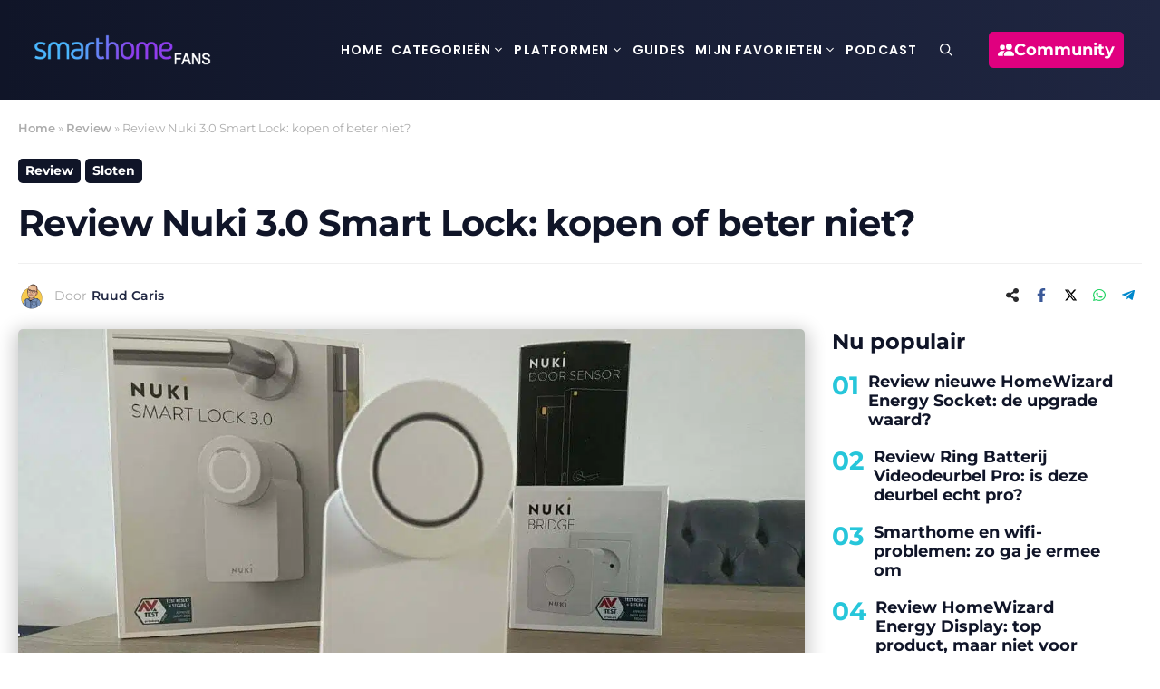

--- FILE ---
content_type: text/html; charset=UTF-8
request_url: https://smarthomefans.nl/nuki-3-0-smart-lock-review/
body_size: 41163
content:
<!DOCTYPE html><html lang="nl-NL" prefix="og: https://ogp.me/ns#"><head><meta charset="UTF-8"><meta name="viewport" content="width=device-width, initial-scale=1"><title>Review Nuki 3.0 Smart Lock: kopen of beter niet?</title><meta name="description" content="De afgelopen maanden heb ik de Nuki 3.0 uitgebreid getest en dagelijks gebruikt. Moet je de dit slimme slot kopen? Dat lees je in mijn Nuki 3.0 review."/><meta name="robots" content="follow, index, max-snippet:-1, max-video-preview:-1, max-image-preview:large"/><link rel="canonical" href="https://smarthomefans.nl/nuki-3-0-smart-lock-review/" /><meta property="og:locale" content="nl_NL" /><meta property="og:type" content="article" /><meta property="og:title" content="Review Nuki 3.0 Smart Lock: kopen of beter niet?" /><meta property="og:description" content="De afgelopen maanden heb ik de Nuki 3.0 uitgebreid getest en dagelijks gebruikt. Moet je de dit slimme slot kopen? Dat lees je in mijn Nuki 3.0 review." /><meta property="og:url" content="https://smarthomefans.nl/nuki-3-0-smart-lock-review/" /><meta property="og:site_name" content="Smarthomefans - We.Love.Smarthome" /><meta property="article:publisher" content="https://www.facebook.com/groups/1631927557246330" /><meta property="article:tag" content="Box 1" /><meta property="article:tag" content="Nuki" /><meta property="article:tag" content="Slimme sloten" /><meta property="article:section" content="Review" /><meta property="og:updated_time" content="2022-11-28T17:28:30+01:00" /><meta property="og:image" content="https://smarthomefans.nl/wp-content/uploads/2022/03/Nuki-Smart-Lock-3.0-review.jpeg" /><meta property="og:image:secure_url" content="https://smarthomefans.nl/wp-content/uploads/2022/03/Nuki-Smart-Lock-3.0-review.jpeg" /><meta property="og:image:width" content="1200" /><meta property="og:image:height" content="628" /><meta property="og:image:alt" content="Nuki Smart Lock 3.0" /><meta property="og:image:type" content="image/jpeg" /><meta property="article:published_time" content="2022-03-10T09:09:07+01:00" /><meta property="article:modified_time" content="2022-11-28T17:28:30+01:00" /><meta name="twitter:card" content="summary_large_image" /><meta name="twitter:title" content="Review Nuki 3.0 Smart Lock: kopen of beter niet?" /><meta name="twitter:description" content="De afgelopen maanden heb ik de Nuki 3.0 uitgebreid getest en dagelijks gebruikt. Moet je de dit slimme slot kopen? Dat lees je in mijn Nuki 3.0 review." /><meta name="twitter:site" content="@smarthomefans" /><meta name="twitter:creator" content="@ruudc" /><meta name="twitter:image" content="https://smarthomefans.nl/wp-content/uploads/2022/03/Nuki-Smart-Lock-3.0-review.jpeg" /><meta name="twitter:label1" content="Geschreven door" /><meta name="twitter:data1" content="Ruud Caris" /><meta name="twitter:label2" content="Tijd om te lezen" /><meta name="twitter:data2" content="7 minuten" /> <script type="application/ld+json" class="rank-math-schema">{"@context":"https://schema.org","@graph":[{"@type":"Organization","@id":"https://smarthomefans.nl/#organization","name":"Bright Idiots","sameAs":["https://www.facebook.com/groups/1631927557246330","https://twitter.com/smarthomefans"],"logo":{"@type":"ImageObject","@id":"https://smarthomefans.nl/#logo","url":"https://smarthomefans.nl/wp-content/uploads/2020/12/cropped-SmarthomeFans-Logo-website-donker-450x87-1-e1638279025887.png","contentUrl":"https://smarthomefans.nl/wp-content/uploads/2020/12/cropped-SmarthomeFans-Logo-website-donker-450x87-1-e1638279025887.png","caption":"Smarthomefans - We.Love.Smarthome","inLanguage":"nl-NL","width":"290","height":"58"}},{"@type":"WebSite","@id":"https://smarthomefans.nl/#website","url":"https://smarthomefans.nl","name":"Smarthomefans - We.Love.Smarthome","alternateName":"SHF","publisher":{"@id":"https://smarthomefans.nl/#organization"},"inLanguage":"nl-NL"},{"@type":"ImageObject","@id":"https://smarthomefans.nl/wp-content/uploads/2022/03/Nuki-Smart-Lock-3.0-review.jpeg","url":"https://smarthomefans.nl/wp-content/uploads/2022/03/Nuki-Smart-Lock-3.0-review.jpeg","width":"1200","height":"628","caption":"Nuki Smart Lock 3.0","inLanguage":"nl-NL"},{"@type":"BreadcrumbList","@id":"https://smarthomefans.nl/nuki-3-0-smart-lock-review/#breadcrumb","itemListElement":[{"@type":"ListItem","position":"1","item":{"@id":"https://smarthomefans.nl","name":"Home"}},{"@type":"ListItem","position":"2","item":{"@id":"https://smarthomefans.nl/category/review/","name":"Review"}},{"@type":"ListItem","position":"3","item":{"@id":"https://smarthomefans.nl/nuki-3-0-smart-lock-review/","name":"Review Nuki 3.0 Smart Lock: kopen of beter niet?"}}]},{"@type":"WebPage","@id":"https://smarthomefans.nl/nuki-3-0-smart-lock-review/#webpage","url":"https://smarthomefans.nl/nuki-3-0-smart-lock-review/","name":"Review Nuki 3.0 Smart Lock: kopen of beter niet?","datePublished":"2022-03-10T09:09:07+01:00","dateModified":"2022-11-28T17:28:30+01:00","isPartOf":{"@id":"https://smarthomefans.nl/#website"},"primaryImageOfPage":{"@id":"https://smarthomefans.nl/wp-content/uploads/2022/03/Nuki-Smart-Lock-3.0-review.jpeg"},"inLanguage":"nl-NL","breadcrumb":{"@id":"https://smarthomefans.nl/nuki-3-0-smart-lock-review/#breadcrumb"}},{"@type":"Person","@id":"https://smarthomefans.nl/author/ruud/","name":"Ruud Caris","url":"https://smarthomefans.nl/author/ruud/","image":{"@type":"ImageObject","@id":"https://smarthomefans.nl/wp-content/litespeed/avatar/1aa2a7587a73374c8aead0506c148250.jpg?ver=1762858683","url":"https://smarthomefans.nl/wp-content/litespeed/avatar/1aa2a7587a73374c8aead0506c148250.jpg?ver=1762858683","caption":"Ruud Caris","inLanguage":"nl-NL"},"sameAs":["https://smarthomefans.nl","https://twitter.com/ruudc","https://www.linkedin.com/in/ruudcaris/"],"worksFor":{"@id":"https://smarthomefans.nl/#organization"}},{"@type":"BlogPosting","headline":"Review Nuki 3.0 Smart Lock: kopen of beter niet?","keywords":"Nuki 3.0","datePublished":"2022-03-10T09:09:07+01:00","dateModified":"2022-11-28T17:28:30+01:00","articleSection":"Review, Sloten","author":{"@id":"https://smarthomefans.nl/author/ruud/","name":"Ruud Caris"},"publisher":{"@id":"https://smarthomefans.nl/#organization"},"description":"De afgelopen maanden heb ik de Nuki 3.0 uitgebreid getest en dagelijks gebruikt. Moet je de dit slimme slot kopen? Dat lees je in mijn Nuki 3.0 review.","name":"Review Nuki 3.0 Smart Lock: kopen of beter niet?","@id":"https://smarthomefans.nl/nuki-3-0-smart-lock-review/#richSnippet","isPartOf":{"@id":"https://smarthomefans.nl/nuki-3-0-smart-lock-review/#webpage"},"image":{"@id":"https://smarthomefans.nl/wp-content/uploads/2022/03/Nuki-Smart-Lock-3.0-review.jpeg"},"inLanguage":"nl-NL","mainEntityOfPage":{"@id":"https://smarthomefans.nl/nuki-3-0-smart-lock-review/#webpage"}}]}</script> <link rel='dns-prefetch' href='//scripts.mediavine.com' /><link rel='dns-prefetch' href='//maps.googleapis.com' /><link rel='dns-prefetch' href='//maps.gstatic.com' /><link rel='dns-prefetch' href='//fonts.googleapis.com' /><link rel='dns-prefetch' href='//fonts.gstatic.com' /><link rel='dns-prefetch' href='//use.fontawesome.com' /><link rel='dns-prefetch' href='//ajax.googleapis.com' /><link rel='dns-prefetch' href='//apis.google.com' /><link rel='dns-prefetch' href='//google-analytics.com' /><link rel='dns-prefetch' href='//www.google-analytics.com' /><link rel='dns-prefetch' href='//ssl.google-analytics.com' /><link rel='dns-prefetch' href='//www.googletagmanager.com' /><link rel='dns-prefetch' href='//www.googletagservices.com' /><link rel='dns-prefetch' href='//googleads.g.doubleclick.net' /><link rel='dns-prefetch' href='//adservice.google.com' /><link rel='dns-prefetch' href='//pagead2.googlesyndication.com' /><link rel='dns-prefetch' href='//tpc.googlesyndication.com' /><link rel='dns-prefetch' href='//youtube.com' /><link rel='dns-prefetch' href='//i.ytimg.com' /><link rel='dns-prefetch' href='//player.vimeo.com' /><link rel='dns-prefetch' href='//api.pinterest.com' /><link rel='dns-prefetch' href='//assets.pinterest.com' /><link rel='dns-prefetch' href='//connect.facebook.net' /><link rel='dns-prefetch' href='//platform.twitter.com' /><link rel='dns-prefetch' href='//syndication.twitter.com' /><link rel='dns-prefetch' href='//platform.instagram.com' /><link rel='dns-prefetch' href='//cdnjs.cloudflare.com' /><link rel='dns-prefetch' href='//cdn.ampproject.org' /><link rel='dns-prefetch' href='//pixel.wp.com' /><link rel='dns-prefetch' href='//disqus.com' /><link rel='dns-prefetch' href='//s.gravatar.com' /><link rel='dns-prefetch' href='//0.gravatar.com' /><link rel='dns-prefetch' href='//2.gravatar.com' /><link rel='dns-prefetch' href='//1.gravatar.com' /><link rel='dns-prefetch' href='//ajax.microsoft.com' /><link rel='dns-prefetch' href='//ajax.aspnetcdn.com' /><link rel='dns-prefetch' href='//s3.amazonaws.com' /><link rel='dns-prefetch' href='//code.jquery.com' /><link rel='dns-prefetch' href='//ad.doubleclick.net' /><link rel='dns-prefetch' href='//stats.g.doubleclick.net' /><link rel='dns-prefetch' href='//cm.g.doubleclick.net' /><link rel="alternate" type="application/rss+xml" title="Smarthomefans - We.Love.Smarthome &raquo; feed" href="https://smarthomefans.nl/feed/" /><link rel="alternate" type="application/rss+xml" title="Smarthomefans - We.Love.Smarthome &raquo; reacties feed" href="https://smarthomefans.nl/comments/feed/" /><link rel="alternate" type="application/rss+xml" title="Smarthomefans - We.Love.Smarthome &raquo; Review Nuki 3.0 Smart Lock: kopen of beter niet? reacties feed" href="https://smarthomefans.nl/nuki-3-0-smart-lock-review/feed/" /><style id="litespeed-ccss">ul{box-sizing:border-box}:root{--wp--preset--font-size--normal:16px;--wp--preset--font-size--huge:42px}.screen-reader-text{border:0;clip-path:inset(50%);height:1px;margin:-1px;overflow:hidden;padding:0;position:absolute;width:1px;word-wrap:normal!important}:where(figure){margin:0 0 1em}:root{--gcbtnbg:#7000f4;--gcbtncolor:#ffffff}:root{--wp--preset--aspect-ratio--square:1;--wp--preset--aspect-ratio--4-3:4/3;--wp--preset--aspect-ratio--3-4:3/4;--wp--preset--aspect-ratio--3-2:3/2;--wp--preset--aspect-ratio--2-3:2/3;--wp--preset--aspect-ratio--16-9:16/9;--wp--preset--aspect-ratio--9-16:9/16;--wp--preset--color--black:#000000;--wp--preset--color--cyan-bluish-gray:#abb8c3;--wp--preset--color--white:#ffffff;--wp--preset--color--pale-pink:#f78da7;--wp--preset--color--vivid-red:#cf2e2e;--wp--preset--color--luminous-vivid-orange:#ff6900;--wp--preset--color--luminous-vivid-amber:#fcb900;--wp--preset--color--light-green-cyan:#7bdcb5;--wp--preset--color--vivid-green-cyan:#00d084;--wp--preset--color--pale-cyan-blue:#8ed1fc;--wp--preset--color--vivid-cyan-blue:#0693e3;--wp--preset--color--vivid-purple:#9b51e0;--wp--preset--color--contrast:var(--contrast);--wp--preset--color--contrast-2:var(--contrast-2);--wp--preset--color--contrast-3:var(--contrast-3);--wp--preset--color--base:var(--base);--wp--preset--color--base-2:var(--base-2);--wp--preset--color--base-3:var(--base-3);--wp--preset--color--accent:var(--accent);--wp--preset--color--accent-2:var(--accent-2);--wp--preset--color--accent-3:var(--accent-3);--wp--preset--color--cta-kleur:var(--cta-kleur);--wp--preset--color--cta-rood:var(--cta-rood);--wp--preset--color--global-color-12:var(--global-color-12);--wp--preset--color--kb-palette-1:#adadad;--wp--preset--gradient--vivid-cyan-blue-to-vivid-purple:linear-gradient(135deg,rgba(6,147,227,1) 0%,rgb(155,81,224) 100%);--wp--preset--gradient--light-green-cyan-to-vivid-green-cyan:linear-gradient(135deg,rgb(122,220,180) 0%,rgb(0,208,130) 100%);--wp--preset--gradient--luminous-vivid-amber-to-luminous-vivid-orange:linear-gradient(135deg,rgba(252,185,0,1) 0%,rgba(255,105,0,1) 100%);--wp--preset--gradient--luminous-vivid-orange-to-vivid-red:linear-gradient(135deg,rgba(255,105,0,1) 0%,rgb(207,46,46) 100%);--wp--preset--gradient--very-light-gray-to-cyan-bluish-gray:linear-gradient(135deg,rgb(238,238,238) 0%,rgb(169,184,195) 100%);--wp--preset--gradient--cool-to-warm-spectrum:linear-gradient(135deg,rgb(74,234,220) 0%,rgb(151,120,209) 20%,rgb(207,42,186) 40%,rgb(238,44,130) 60%,rgb(251,105,98) 80%,rgb(254,248,76) 100%);--wp--preset--gradient--blush-light-purple:linear-gradient(135deg,rgb(255,206,236) 0%,rgb(152,150,240) 100%);--wp--preset--gradient--blush-bordeaux:linear-gradient(135deg,rgb(254,205,165) 0%,rgb(254,45,45) 50%,rgb(107,0,62) 100%);--wp--preset--gradient--luminous-dusk:linear-gradient(135deg,rgb(255,203,112) 0%,rgb(199,81,192) 50%,rgb(65,88,208) 100%);--wp--preset--gradient--pale-ocean:linear-gradient(135deg,rgb(255,245,203) 0%,rgb(182,227,212) 50%,rgb(51,167,181) 100%);--wp--preset--gradient--electric-grass:linear-gradient(135deg,rgb(202,248,128) 0%,rgb(113,206,126) 100%);--wp--preset--gradient--midnight:linear-gradient(135deg,rgb(2,3,129) 0%,rgb(40,116,252) 100%);--wp--preset--font-size--small:13px;--wp--preset--font-size--medium:20px;--wp--preset--font-size--large:36px;--wp--preset--font-size--x-large:42px;--wp--preset--spacing--20:0.44rem;--wp--preset--spacing--30:0.67rem;--wp--preset--spacing--40:1rem;--wp--preset--spacing--50:1.5rem;--wp--preset--spacing--60:2.25rem;--wp--preset--spacing--70:3.38rem;--wp--preset--spacing--80:5.06rem;--wp--preset--shadow--natural:6px 6px 9px rgba(0, 0, 0, 0.2);--wp--preset--shadow--deep:12px 12px 50px rgba(0, 0, 0, 0.4);--wp--preset--shadow--sharp:6px 6px 0px rgba(0, 0, 0, 0.2);--wp--preset--shadow--outlined:6px 6px 0px -3px rgba(255, 255, 255, 1), 6px 6px rgba(0, 0, 0, 1);--wp--preset--shadow--crisp:6px 6px 0px rgba(0, 0, 0, 1)}.pswp{display:none}button.pswp__button{-webkit-box-shadow:none!important;box-shadow:none!important}.pswp{display:none;position:absolute;width:100%;height:100%;left:0;top:0;overflow:hidden;-ms-touch-action:none;touch-action:none;z-index:1500;-webkit-text-size-adjust:100%;-webkit-backface-visibility:hidden;outline:0}.pswp__bg{position:absolute;left:0;top:0;width:100%;height:100%;background:#000;opacity:0;-webkit-transform:translateZ(0);transform:translateZ(0);-webkit-backface-visibility:hidden;will-change:opacity}.pswp__scroll-wrap{position:absolute;left:0;top:0;width:100%;height:100%;overflow:hidden}.pswp__container{-ms-touch-action:none;touch-action:none;position:absolute;left:0;right:0;top:0;bottom:0}.pswp__container{-webkit-touch-callout:none}.pswp__bg{will-change:opacity}.pswp__container{-webkit-backface-visibility:hidden}.pswp__item{position:absolute;left:0;right:0;top:0;bottom:0;overflow:hidden}.pswp .tipi-spin:before{z-index:0}.pswp:not(.pswp__preloader--active) .tipi-spin:before{display:none}.pswp-all-c{display:-webkit-inline-box;display:-ms-inline-flexbox;display:inline-flex;-webkit-box-pack:center;-ms-flex-pack:center;justify-content:center;-webkit-box-align:center;-ms-flex-align:center;align-items:center}.pswp__button{background:none;position:relative;-webkit-appearance:none;display:block;padding:0;margin:0;float:right;opacity:.75;-webkit-box-shadow:none;box-shadow:none}.pswp__button::-moz-focus-inner{padding:0;border:0}.pswp__button--share svg{width:16px}.pswp__button,.pswp__button--arrow--left:before,.pswp__button--arrow--right:before{width:44px;height:44px}.pswp-fs-in{display:none}.pswp-zoom-out{display:none}.pswp__button--arrow--left,.pswp__button--arrow--right{background:0 0;top:50%;margin-top:-50px;width:70px;height:100px;position:absolute}.pswp__button--arrow--left{left:0}.pswp__button--arrow--right{right:0}.pswp__button--arrow--left:before,.pswp__button--arrow--right:before{content:"";top:35px;height:30px;width:32px;position:absolute}.pswp__button--arrow--left:before{left:6px;background-position:-138px -44px}.pswp__button--arrow--right:before{right:6px;background-position:-94px -44px}.pswp__share-modal{display:block;background:rgb(0 0 0/.5);width:100%;height:100%;top:0;left:0;padding:10px;position:absolute;z-index:1600;opacity:0;-webkit-backface-visibility:hidden;will-change:opacity}.pswp__share-modal--hidden{display:none}.pswp__share-tooltip{z-index:1620;position:absolute;background:#fff;top:56px;border-radius:2px;display:block;width:auto;right:44px;-webkit-box-shadow:0 2px 5px rgb(0 0 0/.25);box-shadow:0 2px 5px rgb(0 0 0/.25);-webkit-transform:translateY(6px);-ms-transform:translateY(6px);transform:translateY(6px);-webkit-backface-visibility:hidden;will-change:transform}.pswp__counter{position:absolute;left:0;top:0;height:44px;font-size:13px;line-height:44px;color:#fff;opacity:.75;padding:0 10px}.pswp__caption{position:absolute;left:0;bottom:0;width:100%;min-height:44px}.pswp__caption__center{text-align:left;max-width:420px;margin:0 auto;font-size:13px;padding:10px;line-height:20px;color:#ccc}.pswp__ui{-webkit-font-smoothing:auto;visibility:visible;opacity:1;z-index:1550}.pswp__top-bar{position:absolute;left:0;top:0;height:44px;width:100%}.pswp__caption,.pswp__top-bar{-webkit-backface-visibility:hidden;will-change:opacity}.pswp__ui--hidden .pswp__button--arrow--left,.pswp__ui--hidden .pswp__button--arrow--right,.pswp__ui--hidden .pswp__caption,.pswp__ui--hidden .pswp__top-bar{opacity:.001}.ns-button-icon,.ns-button-label{color:var(--ns-icon-color);box-sizing:border-box}.ns-buttons{position:relative}.ns-buttons-wrapper{display:flex;flex-wrap:wrap}body a.ns-button{display:inline-flex;height:40px;line-height:40px;margin:0 10px 10px 0;padding:0;font-size:14px;overflow:hidden;text-decoration:none;border:none;--ns-button-color:#333;--ns-icon-color:#fff}.ns-button-block{display:inline-flex;align-items:center;background:#333;background:var(--ns-button-color)}.ns-button-wrapper{display:inline-flex;align-items:center;overflow:hidden;width:100%}.ns-button-icon{height:40px;width:40px;min-width:40px;justify-content:center}.ns-button-icon>*{height:50%;margin:0 auto}.ns-button-icon path{fill:currentColor}.ns-hide{display:none}.ns-button-label{height:100%;flex-grow:1;padding:0 15px 0 0;overflow:hidden}.ns-button-label-wrapper{white-space:nowrap;overflow:hidden;text-overflow:ellipsis}.ns-button.twitter{--ns-button-color:#000}.ns-button.facebook{--ns-button-color:#3b5998}.ns-button.linkedin{--ns-button-color:#0077B5}.ns-button.pinterest{--ns-button-color:#C92228}.ns-button.reddit{--ns-button-color:#ff4500}.ns-button.pocket{--ns-button-color:#ef4056}.ns-button.whatsapp{--ns-button-color:#25d366}.ns-button.flipboard{--ns-button-color:#e12828}.ns-button.sms{--ns-button-color:#218AFF}.ns-button.email{--ns-button-color:#319324}.ns-button.print{--ns-button-color:#d34836}.ns-button.copy{--ns-button-color:#816B5B}.ns-button.line{--ns-button-color:#00B900}.ns-button.mastodon{--ns-button-color:#6364FF}.ns-button.messenger{--ns-button-color:#0078FF}.ns-button.share{--ns-button-color:#2A2A2C}.ns-button.telegram{--ns-button-color:#0088cc}body .ns-button .ns-button-block.ns-inverse{background:0 0;color:var(--ns-button-color)}.ns-3-col .ns-buttons-wrapper>a:nth-of-type(3n){margin-right:0}.ns-3-col .ns-buttons-wrapper>a{flex-basis:calc(33.333333% - 6.666666px)}.ns-buttons.small .ns-button{height:30px;line-height:30px;font-size:12px}.ns-buttons.small .ns-button-icon{height:30px;width:30px;min-width:30px}.ns-rounded{border-radius:5px}.ns-rounded .ns-button-label{border-radius:0 5px 5px 0}:root{--green:#22baa0;--red:#e06470;--gray-border:#bcc6c9;--light-gray-border:#dee2e6}.comment-form input{margin-bottom:10px}#cancel-comment-reply-link{padding-left:10px}body,figure,h1,h2,html,li,p,ul{margin:0;padding:0;border:0}html{font-family:sans-serif;-webkit-text-size-adjust:100%;-ms-text-size-adjust:100%;-webkit-font-smoothing:antialiased;-moz-osx-font-smoothing:grayscale}main{display:block}html{box-sizing:border-box}*,::after,::before{box-sizing:inherit}button,input{font-family:inherit;font-size:100%;margin:0}[type=search]{-webkit-appearance:textfield;outline-offset:-2px}[type=search]::-webkit-search-decoration{-webkit-appearance:none}::-moz-focus-inner{border-style:none;padding:0}:-moz-focusring{outline:1px dotted ButtonText}body,button,input{font-family:-apple-system,system-ui,BlinkMacSystemFont,"Segoe UI",Helvetica,Arial,sans-serif,"Apple Color Emoji","Segoe UI Emoji","Segoe UI Symbol";font-weight:400;text-transform:none;font-size:17px;line-height:1.5}p{margin-bottom:1.5em}h1,h2{font-family:inherit;font-size:100%;font-style:inherit;font-weight:inherit}h1{font-size:42px;margin-bottom:20px;line-height:1.2em;font-weight:400;text-transform:none}h2{font-size:35px;margin-bottom:20px;line-height:1.2em;font-weight:400;text-transform:none}ul{margin:0 0 1.5em 3em}ul{list-style:disc}li>ul{margin-bottom:0;margin-left:1.5em}figure{margin:0}img{height:auto;max-width:100%}button{background:#55555e;color:#fff;border:1px solid #fff0;-webkit-appearance:button;padding:10px 20px}input[type=search]{border:1px solid;border-radius:0;padding:10px 15px;max-width:100%}a{text-decoration:none}.screen-reader-text{border:0;clip:rect(1px,1px,1px,1px);clip-path:inset(50%);height:1px;margin:-1px;overflow:hidden;padding:0;position:absolute!important;width:1px;word-wrap:normal!important}.main-navigation{z-index:100;padding:0;clear:both;display:block}.main-navigation a{display:block;text-decoration:none;font-weight:400;text-transform:none;font-size:15px}.main-navigation ul{list-style:none;margin:0;padding-left:0}.main-navigation .main-nav ul li a{padding-left:20px;padding-right:20px;line-height:60px}.inside-navigation{position:relative}.main-navigation .inside-navigation{display:flex;align-items:center;flex-wrap:wrap;justify-content:space-between}.main-navigation .main-nav>ul{display:flex;flex-wrap:wrap;align-items:center}.main-navigation li{position:relative}.main-navigation .menu-bar-items{display:flex;align-items:center;font-size:15px}.main-navigation .menu-bar-items a{color:inherit}.main-navigation .menu-bar-item{position:relative}.main-navigation .menu-bar-item>a{padding-left:20px;padding-right:20px;line-height:60px}.main-navigation ul ul{display:block;box-shadow:1px 1px 0 rgb(0 0 0/.1);float:left;position:absolute;left:-99999px;opacity:0;z-index:99999;width:200px;text-align:left;top:auto;height:0;overflow:hidden}.main-navigation ul ul a{display:block}.main-navigation ul ul li{width:100%}.main-navigation .main-nav ul ul li a{line-height:normal;padding:10px 20px;font-size:14px}.main-navigation .main-nav ul li.menu-item-has-children>a{padding-right:0;position:relative}.menu-item-has-children .dropdown-menu-toggle{display:inline-block;height:100%;clear:both;padding-right:20px;padding-left:10px}.nav-float-right #site-navigation{margin-left:auto}.site-content{word-wrap:break-word}.site-content{display:flex}.grid-container{margin-left:auto;margin-right:auto;max-width:1200px}.site-main>*{margin-bottom:20px}.one-container .site-content{padding:40px}.one-container .site-main>:last-child{margin-bottom:0}.gp-icon{display:inline-flex;align-self:center}.gp-icon svg{height:1em;width:1em;top:.125em;position:relative;fill:currentColor}.icon-menu-bars svg:nth-child(2),.icon-search svg:nth-child(2){display:none}.container.grid-container{width:auto}.menu-toggle{display:none}.menu-toggle{padding:0 20px;line-height:60px;margin:0;font-weight:400;text-transform:none;font-size:15px}button.menu-toggle{background-color:#fff0;flex-grow:1;border:0;text-align:center}.has-menu-bar-items button.menu-toggle{flex-grow:0}.mobile-menu-control-wrapper{display:none;margin-left:auto;align-items:center}@media (max-width:768px){.site-content{flex-direction:column}.container .site-content .content-area{width:auto}#main{margin-left:0;margin-right:0}}.site-content .content-area{width:100%}@media (max-width:1131px){.main-navigation .menu-toggle{display:block}.main-navigation ul,.main-navigation:not(.slideout-navigation):not(.toggled) .main-nav>ul{display:none}}body{background-color:var(--base-3);color:var(--contrast)}a{color:var(--accent)}.grid-container{max-width:1240px}:root{--contrast:#101528;--contrast-2:#1f2641;--contrast-3:#313b77;--base:#f0f0f0;--base-2:#f7f8f9;--base-3:#ffffff;--accent:#26c6da;--accent-2:#E0007F;--accent-3:#e55934;--cta-kleur:#7000f4;--cta-rood:#ff0021;--global-color-12:#F6F8FA}.gp-modal:not(.gp-modal--open):not(.gp-modal--transition){display:none}.gp-modal__overlay{display:none;position:fixed;top:0;left:0;right:0;bottom:0;background:rgb(0 0 0/.2);display:flex;justify-content:center;align-items:center;z-index:10000;backdrop-filter:blur(3px);opacity:0}.gp-modal__container{max-width:100%;max-height:100vh;transform:scale(.9);padding:0 10px}.search-modal-fields{display:flex}.gp-search-modal .gp-modal__overlay{align-items:flex-start;padding-top:25vh;background:var(--gp-search-modal-overlay-bg-color)}.search-modal-form{width:500px;max-width:100%;background-color:var(--gp-search-modal-bg-color);color:var(--gp-search-modal-text-color)}.search-modal-form .search-field{width:100%;height:60px;background-color:#fff0;border:0;appearance:none;color:currentColor}.search-modal-fields button{background-color:#fff0;border:0;color:currentColor;width:60px}body,button,input{font-family:Montserrat;font-weight:400;font-size:18px}body{line-height:1.7}.main-navigation a,.main-navigation .menu-toggle,.main-navigation .menu-bar-items{font-family:Poppins;font-weight:700;text-transform:uppercase;font-size:14px}button:not(.menu-toggle){font-weight:600}h1{font-family:Poppins;font-weight:700;font-size:50px;letter-spacing:-.7px;line-height:1.2}h2{font-family:Poppins;font-weight:700;font-size:24px}h1,h2{font-family:Montserrat}.main-navigation,.main-navigation ul ul{background-color:#fff0}.main-navigation .main-nav ul li a,.main-navigation .menu-toggle,.main-navigation .menu-bar-items{color:var(--base-3)}.main-navigation ul ul{background-color:var(--contrast)}.main-navigation .main-nav ul ul li a{color:var(--base-3)}.one-container .container{background-color:var(--base-3)}.comments-area a{color:var(--accent)}h1{color:var(--contrast)}h2{color:var(--contrast)}input[type="search"]{color:var(--contrast);background-color:var(--base-2);border-color:var(--base)}button{color:var(--base-3);background-color:var(--accent-2)}:root{--gp-search-modal-bg-color:var(--base-3);--gp-search-modal-text-color:var(--contrast);--gp-search-modal-overlay-bg-color:rgba(0,0,0,0.2)}.one-container .site-content{padding:0}.main-navigation .main-nav ul li a,.menu-toggle,.main-navigation .menu-bar-item>a{padding-left:5px;padding-right:5px;line-height:50px}.main-navigation .main-nav ul ul li a{padding:10px 5px 10px 5px}.menu-item-has-children .dropdown-menu-toggle{padding-right:5px}@media (max-width:768px){.one-container .site-content{padding:40px 30px 120px 30px}}@media (max-width:1131px){.main-navigation .main-nav ul li a,.main-navigation .menu-toggle,.main-navigation .menu-bar-item>a{line-height:60px}}.main-navigation.slideout-navigation .main-nav>ul>li>a{line-height:60px}.gb-container-7b36077e{max-width:1240px;padding-top:20px;margin-right:auto;margin-left:auto}.gb-container-37f391ba{max-width:1240px}.gb-container-0f45a0ab{max-width:1240px}.gb-container-4b383593{max-width:1240px;padding-bottom:10px;margin-top:20px;margin-bottom:20px;border-bottom:1px solid var(--base)}.gb-container-e94cd640{max-width:1240px;display:flex;align-items:center;margin-bottom:20px}.gb-container-519d06bb{width:70%;display:flex;align-items:center}.gb-container-de9cd2ea{display:flex;align-items:center}.gb-container-d3fc08af{display:flex;align-items:center}.gb-container-ff0c61df{width:30%;display:flex;justify-content:flex-end;padding-left:30px}.gb-container-bf9831df{max-width:1240px;display:flex;align-items:center;margin-bottom:20px}.gb-container-02f54034{width:70%;display:flex;align-items:center}.gb-container-5483cfdd{display:flex;align-items:center}.gb-container-781dd0e3{display:flex;align-items:center}.gb-container-b45a99d8{max-width:1240px;display:flex;align-items:center;margin-bottom:20px}.gb-container-aaf3fa30{width:30%;display:flex;justify-content:flex-end;padding-left:30px}.gb-container-ed8b0078{max-width:1240px;margin-right:auto;margin-left:auto}.gb-container-27546649{max-width:1240px;display:flex;flex-direction:row}.gb-container-911e5ac8{width:70%}.gb-container-02a3e3d8{margin-bottom:20px}.gb-container-84106fe0{max-width:1240px;display:flex;align-items:center;margin-bottom:20px}.gb-container-d06f67f5{width:70%;display:flex;align-items:center}.gb-container-3a2502f3{display:flex;align-items:center}.gb-container-d19c5066{display:flex}.gb-container-5b063e28{width:10%;flex-direction:column;text-align:left}.gb-container-56180325{width:90%}.gb-container-09ad399e{max-width:1240px;display:flex;align-items:center;margin-bottom:20px}.gb-container-4bb660ba{width:70%;display:flex;align-items:center}.gb-container-19e27a14{display:flex;align-items:center}.gb-container-98c30176{display:flex}.gb-container-5f7fc107{width:30%;padding-right:30px;padding-left:30px}.gb-container-ba3d13c2{padding-right:0;padding-left:0}.gb-container-75625f54{margin-bottom:20px}.gb-grid-wrapper>.gb-grid-column-75625f54{width:100%}.gb-container-ba7083d0{display:flex}.gb-container-790e9a10{margin-bottom:20px}.gb-grid-wrapper>.gb-grid-column-790e9a10{width:100%}.gb-container-1313911b{display:flex}.gb-container-f4f3d4b4{margin-bottom:020px}.gb-grid-wrapper>.gb-grid-column-f4f3d4b4{width:100%}.gb-container-2c6f0533{display:flex}.gb-container-ffa10070{margin-bottom:20px}.gb-grid-wrapper>.gb-grid-column-ffa10070{width:100%}.gb-container-2d48425c{display:flex}.gb-container-a84d5423{margin-bottom:20px}.gb-grid-wrapper>.gb-grid-column-a84d5423{width:100%}.gb-container-89cb43ad{display:flex}.gb-container-64884bf2{padding-top:30px;padding-bottom:30px;background-image:linear-gradient(90deg,var(--contrast),var(--contrast-2))}.gb-container-3f9de759{max-width:1240px;display:flex;align-items:center;justify-content:space-between;margin-right:auto;margin-left:auto}.gb-container-f91f4c48{display:flex;align-items:center;padding-left:15px}.gb-container-61d2eb15{display:flex;column-gap:24px;margin-bottom:0}.gb-container-c396ea18{align-items:center}.gb-container-50cf33aa{display:flex;align-items:center;margin:0 20px;border-left-color:#adadad}a.gb-button-286190ad{display:inline-flex;font-size:14px;font-weight:700;padding:2px 8px;margin-right:5px;border-radius:5px;background-color:var(--contrast);color:#fff;text-decoration:none}a.gb-button-3ee073a1{display:inline-flex;align-items:center;column-gap:.5em;font-weight:700;padding:5px 10px;margin-left:20px;border-radius:5px;background-color:var(--accent-2);color:#fff;text-decoration:none}a.gb-button-3ee073a1 .gb-icon{line-height:0}a.gb-button-3ee073a1 .gb-icon svg{width:1em;height:1em;fill:currentColor}a.gb-button-a6494bec{display:inline-flex;align-items:center;column-gap:.5em;font-weight:700;padding:5px 10px;border-radius:5px;background-color:var(--accent-2);color:#fff;text-decoration:none}a.gb-button-a6494bec .gb-icon{line-height:0}a.gb-button-a6494bec .gb-icon svg{width:1em;height:1em;fill:currentColor}h1.gb-headline-df58ef8a{font-size:40px;font-weight:700;margin-bottom:10px;color:var(--contrast)}p.gb-headline-263303f8{font-size:14px;font-weight:400;margin-right:5px;margin-bottom:0;color:#adadad}p.gb-headline-21d27b91{font-size:14px;font-weight:700;margin-right:5px;margin-bottom:0;border-bottom-color:#adadad;color:var(--contrast)}p.gb-headline-21d27b91 a{color:var(--contrast-2)}p.gb-headline-971a3a55{font-size:14px;font-weight:400;margin-right:5px;margin-bottom:0;color:#adadad}p.gb-headline-c91b9b47{font-size:14px;font-weight:700;margin-right:10px;margin-bottom:0;border-bottom-color:#adadad;color:var(--contrast)}p.gb-headline-c91b9b47 a{color:var(--contrast-2)}p.gb-headline-c30735f2{font-size:14px;margin-right:5px;margin-bottom:0;color:#adadad}p.gb-headline-3c2fc9a1{font-size:14px;margin-right:10px;margin-bottom:0;color:#adadad}p.gb-headline-30d4f997{display:flex;align-items:center;column-gap:.5em;font-size:14px;font-weight:700;margin-bottom:0;color:var(--contrast)}p.gb-headline-30d4f997 a{color:var(--contrast)}p.gb-headline-30d4f997 .gb-icon{line-height:0;color:var(--contrast)}p.gb-headline-30d4f997 .gb-icon svg{width:1em;height:1em;fill:currentColor}p.gb-headline-ea7e1a8d{font-size:14px;margin-right:5px;margin-bottom:0;color:#adadad}p.gb-headline-89cc6a22{font-size:14px;margin-right:5px;margin-bottom:0;color:#adadad}p.gb-headline-86738558{font-size:14px;margin-right:5px;margin-bottom:0;color:#adadad}p.gb-headline-d10c9d31{font-size:14px;margin-right:5px;margin-bottom:0;color:#adadad}p.gb-headline-3fb94d5d{font-size:14px;margin-right:5px;margin-bottom:0;color:#adadad}p.gb-headline-f2333520{font-size:14px;margin-right:5px;margin-bottom:0;color:#adadad}p.gb-headline-b6ffe35e{display:flex;align-items:center;column-gap:.5em;font-size:14px;font-weight:700;margin-bottom:0;color:var(--contrast)}p.gb-headline-b6ffe35e a{color:var(--contrast)}p.gb-headline-b6ffe35e .gb-icon{line-height:0;color:var(--contrast)}p.gb-headline-b6ffe35e .gb-icon svg{width:1em;height:1em;fill:currentColor}div.gb-headline-663496a4{display:flex;align-items:center;column-gap:.5em;font-size:17px;font-weight:500}div.gb-headline-663496a4 a{color:var(--contrast)}div.gb-headline-663496a4 .gb-icon{line-height:0}div.gb-headline-663496a4 .gb-icon svg{width:1em;height:1em;fill:currentColor}h2.gb-headline-03493800{display:flex;font-weight:700;margin-bottom:20px}p.gb-headline-2d04be0a{align-items:center;column-gap:.5em;font-size:28px;line-height:01em;font-weight:700;margin-right:10px;margin-bottom:0;color:var(--accent)}h2.gb-headline-65f0bf37{font-size:18px;margin-bottom:0}h2.gb-headline-65f0bf37 a{color:var(--contrast)}p.gb-headline-d30dfe35{font-size:28px;line-height:1em;font-weight:700;margin-right:10px;margin-bottom:0;color:var(--accent)}h2.gb-headline-7f453360{font-size:18px;margin-bottom:0}h2.gb-headline-7f453360 a{color:var(--contrast)}p.gb-headline-c4b50f49{font-size:28px;line-height:1em;font-weight:700;margin-right:10px;margin-bottom:0;color:var(--accent)}h2.gb-headline-28c3ff44{font-size:18px;margin-bottom:0}h2.gb-headline-28c3ff44 a{color:var(--contrast)}p.gb-headline-71ed90f4{font-size:28px;line-height:1em;font-weight:700;margin-right:10px;margin-bottom:0;color:var(--accent)}h2.gb-headline-cce99918{font-size:18px;margin-bottom:0}h2.gb-headline-cce99918 a{color:var(--contrast)}p.gb-headline-b381e86a{font-size:28px;line-height:1em;font-weight:700;margin-right:10px;margin-bottom:0;color:var(--accent)}h2.gb-headline-2fce13bb{font-size:18px;margin-bottom:0}h2.gb-headline-2fce13bb a{color:var(--contrast)}.gb-block-image-27f09a06{margin-right:10px}.gb-image-27f09a06{border-radius:100px;width:30px;vertical-align:middle}.gb-block-image-4c74f118{margin-right:10px}.gb-image-4c74f118{border-radius:100px;width:30px;vertical-align:middle}.gb-image-4f2096bb{border-radius:5px;vertical-align:middle}.gb-image-d0f2bf10{width:200px;vertical-align:middle}.gb-grid-wrapper-f64a3c25{display:flex;flex-wrap:wrap}.gb-grid-wrapper-f64a3c25>.gb-grid-column{box-sizing:border-box}.gb-grid-wrapper-fa50f7e8{display:flex;flex-wrap:wrap}.gb-grid-wrapper-fa50f7e8>.gb-grid-column{box-sizing:border-box}.gb-grid-wrapper-b2b6a05d{display:flex;flex-wrap:wrap}.gb-grid-wrapper-b2b6a05d>.gb-grid-column{box-sizing:border-box}.gb-grid-wrapper-ab3a1241{display:flex;flex-wrap:wrap}.gb-grid-wrapper-ab3a1241>.gb-grid-column{box-sizing:border-box}.gb-grid-wrapper-3af3755a{display:flex;flex-wrap:wrap}.gb-grid-wrapper-3af3755a>.gb-grid-column{box-sizing:border-box}@media (min-width:1025px){.gb-container-bf9831df{display:none!important}.gb-container-b45a99d8{display:none!important}.gb-container-84106fe0{display:none!important}.gb-container-98c30176{display:none!important}}@media (max-width:1024px){.gb-container-7b36077e{padding-right:20px;padding-left:20px}.gb-container-02a3e3d8{padding-left:10px}p.gb-headline-2d04be0a{font-size:25px}h2.gb-headline-65f0bf37{font-size:15px}p.gb-headline-d30dfe35{font-size:25px}h2.gb-headline-7f453360{font-size:15px}p.gb-headline-c4b50f49{font-size:25px}h2.gb-headline-28c3ff44{font-size:15px}p.gb-headline-71ed90f4{font-size:25px}h2.gb-headline-cce99918{font-size:15px}p.gb-headline-b381e86a{font-size:25px}h2.gb-headline-2fce13bb{font-size:15px}}@media (max-width:1024px) and (min-width:768px){.gb-container-bf9831df{display:none!important}.gb-container-b45a99d8{display:none!important}.gb-container-84106fe0{display:none!important}.gb-container-98c30176{display:none!important}}@media (max-width:767px){.gb-container-7b36077e{padding-top:0;padding-right:0;padding-left:0}.gb-container-e94cd640{display:none!important}.gb-container-bf9831df{margin-bottom:10px}.gb-container-02f54034{width:100%}.gb-container-aaf3fa30{width:100%;justify-content:flex-start;padding-left:0}.gb-container-911e5ac8{width:100%;display:flex;flex-direction:column}.gb-container-02a3e3d8{padding-left:0}.gb-container-d06f67f5{width:100%}.gb-container-5b063e28{display:none!important}.gb-container-56180325{width:100%}.gb-container-09ad399e{display:none!important}.gb-container-98c30176{justify-content:flex-end}.gb-container-5f7fc107{display:none!important}.gb-container-64884bf2{padding-top:15px;padding-bottom:15px}h1.gb-headline-df58ef8a{font-size:28px}p.gb-headline-86738558{display:none!important}p.gb-headline-f2333520{display:none!important}.gb-image-27f09a06{width:60px}.gb-image-4c74f118{width:40px}}:root{--gb-container-width:1240px}:root{--global-kb-font-size-sm:clamp(0.8rem, 0.73rem + 0.217vw, 0.9rem);--global-kb-font-size-md:clamp(1.1rem, 0.995rem + 0.326vw, 1.25rem);--global-kb-font-size-lg:clamp(1.75rem, 1.576rem + 0.543vw, 2rem);--global-kb-font-size-xl:clamp(2.25rem, 1.728rem + 1.63vw, 3rem);--global-kb-font-size-xxl:clamp(2.5rem, 1.456rem + 3.26vw, 4rem);--global-kb-font-size-xxxl:clamp(2.75rem, 0.489rem + 7.065vw, 6rem)}:root{--global-palette1:#3182CE;--global-palette2:#2B6CB0;--global-palette3:#1A202C;--global-palette4:#2D3748;--global-palette5:#4A5568;--global-palette6:#718096;--global-palette7:#EDF2F7;--global-palette8:#F7FAFC;--global-palette9:#ffffff}.slideout-navigation.main-navigation:not(.is-open):not(.slideout-transition){display:none}.slideout-overlay{z-index:100000;position:fixed;width:100%;height:100%;height:100vh;min-height:100%;top:0;right:0;bottom:0;left:0;background-color:rgb(0 0 0/.8);visibility:hidden;opacity:0}.slideout-overlay button.slideout-exit{position:fixed;top:0;background-color:#fff0;color:#fff;font-size:30px;border:0;opacity:0}.slideout-navigation .main-nav{margin-bottom:40px}.slideout-navigation:not(.do-overlay) .main-nav{width:100%;box-sizing:border-box}.slideout-navigation .slideout-menu{display:block}#generate-slideout-menu{z-index:100001}#generate-slideout-menu .slideout-menu li{float:none;width:100%;clear:both;text-align:left}#generate-slideout-menu.main-navigation ul ul{display:none}#generate-slideout-menu.main-navigation .main-nav ul ul{position:relative;top:0;left:0;width:100%}.slideout-navigation .menu-item-has-children .dropdown-menu-toggle{float:right}@media (max-width:768px){.slideout-overlay button.slideout-exit{font-size:20px;padding:10px}.slideout-overlay{top:-100px;height:calc(100% + 100px);height:calc(100vh + 100px);min-height:calc(100% + 100px)}}:root{--gp-slideout-width:265px}.slideout-navigation.main-navigation{background-color:var(--contrast)}.slideout-navigation.main-navigation ul ul{background-color:var(--contrast-2)}.slideout-navigation,.slideout-navigation a{color:var(--base-3)}.slideout-navigation.main-navigation .main-nav ul li a{font-weight:700}@media (max-width:768px){.slideout-navigation.main-navigation .main-nav ul li a{font-size:16px}}.main-navigation .menu-toggle{flex-grow:1;width:auto}:root{--lasso-main:#0c343d !important;--lasso-title:#313b77 !important;--lasso-button:#e0007f !important;--lasso-secondary-button:#134f5c !important;--lasso-button-text:white !important;--lasso-background:white !important;--lasso-pros:#22baa0 !important;--lasso-cons:#e06470 !important}.featured-caption{font-size:13px;text-align:right;margin-top:5px;margin-right:10px;color:#adadad}@media (max-width:590px){.nav-buttons{display:none}}.slideout-navigation .slideout-menu{padding-left:20px;padding-right:20px}.slideout-navigation .main-nav{margin-bottom:10px}.menu-item-has-children .dropdown-menu-toggle{padding-left:1px}.icon-search{margin-right:15px;margin-left:15px}#generate-slideout-menu .slideout-menu li.menu-item-has-children a{display:flex}.single p a{font-weight:600}.single li a{font-weight:600}@media only screen and (max-width:359px){.site-content{padding-left:10px!important;padding-right:10px!important}}@media only screen and (max-width:359px){.site-content{padding-left:10px!important;padding-right:10px!important}}.rank-math-breadcrumb a{font-size:13px;color:#adadad}.rank-math-breadcrumb{font-size:13px;color:#adadad}.gb-block-image-4f2096bb{border-radius:5px!important;box-shadow:0 5px 20px 5px rgb(0 0 0/.2)}.main-nav ul.menu li a{letter-spacing:.08em}h3 a{color:#313b77}@media (max-width:768px){h1{font-size:35px}}.comments-title{display:none}.ns-block-08dcdf31-7ba2-4479-821e-e1ce921246f9:not(.ns-columns) .ns-buttons-wrapper{justify-content:flex-end}body .ns-block-08dcdf31-7ba2-4479-821e-e1ce921246f9:not(.ns-columns) a.ns-button{margin:0 0 2px 2px}body .ns-buttons.ns-block-08dcdf31-7ba2-4479-821e-e1ce921246f9 .ns-button-icon{width:100%}body .ns-block-ad964a40-a5b0-4b7c-b086-001a7a55f855 a.ns-button{margin:0 2px 2px 0}body .ns-buttons.ns-block-ad964a40-a5b0-4b7c-b086-001a7a55f855 .ns-button-icon{width:100%}.ns-block-72c394c8-7562-4f79-862a-73443deea06d:not(.ns-columns) .ns-buttons-wrapper{justify-content:center}body .ns-block-72c394c8-7562-4f79-862a-73443deea06d:not(.ns-columns) a.ns-button{margin:0 5px 10px 5px}body .ns-buttons.ns-block-72c394c8-7562-4f79-862a-73443deea06d .ns-button-icon{width:100%}:root{--cegg-blue:#0d6efd;--cegg-indigo:#6610f2;--cegg-purple:#6f42c1;--cegg-pink:#d63384;--cegg-red:#dc3545;--cegg-orange:#fd7e14;--cegg-yellow:#ffc107;--cegg-green:#198754;--cegg-teal:#20c997;--cegg-cyan:#0dcaf0;--cegg-black:#000;--cegg-white:#fff;--cegg-gray:#6c757d;--cegg-gray-dark:#343a40;--cegg-gray-100:#f8f9fa;--cegg-gray-200:#e9ecef;--cegg-gray-300:#dee2e6;--cegg-gray-400:#ced4da;--cegg-gray-500:#adb5bd;--cegg-gray-600:#6c757d;--cegg-gray-700:#495057;--cegg-gray-800:#343a40;--cegg-gray-900:#212529;--cegg-primary:#0d6efd;--cegg-secondary:#6c757d;--cegg-success:#198754;--cegg-info:#0dcaf0;--cegg-warning:#ffc107;--cegg-danger:#dc3545;--cegg-light:#f8f9fa;--cegg-dark:#212529;--cegg-primary-rgb:13, 110, 253;--cegg-secondary-rgb:108, 117, 125;--cegg-success-rgb:25, 135, 84;--cegg-info-rgb:13, 202, 240;--cegg-warning-rgb:255, 193, 7;--cegg-danger-rgb:220, 53, 69;--cegg-light-rgb:248, 249, 250;--cegg-dark-rgb:33, 37, 41;--cegg-primary-text-emphasis:rgb(5.2, 44, 101.2);--cegg-secondary-text-emphasis:rgb(43.2, 46.8, 50);--cegg-success-text-emphasis:rgb(10, 54, 33.6);--cegg-info-text-emphasis:rgb(5.2, 80.8, 96);--cegg-warning-text-emphasis:rgb(102, 77.2, 2.8);--cegg-danger-text-emphasis:rgb(88, 21.2, 27.6);--cegg-light-text-emphasis:#495057;--cegg-dark-text-emphasis:#495057;--cegg-primary-bg-subtle:rgb(206.6, 226, 254.6);--cegg-secondary-bg-subtle:rgb(225.6, 227.4, 229);--cegg-success-bg-subtle:rgb(209, 231, 220.8);--cegg-info-bg-subtle:rgb(206.6, 244.4, 252);--cegg-warning-bg-subtle:rgb(255, 242.6, 205.4);--cegg-danger-bg-subtle:rgb(248, 214.6, 217.8);--cegg-light-bg-subtle:rgb(251.5, 252, 252.5);--cegg-dark-bg-subtle:#ced4da;--cegg-primary-border-subtle:rgb(158.2, 197, 254.2);--cegg-secondary-border-subtle:rgb(196.2, 199.8, 203);--cegg-success-border-subtle:rgb(163, 207, 186.6);--cegg-info-border-subtle:rgb(158.2, 233.8, 249);--cegg-warning-border-subtle:rgb(255, 230.2, 155.8);--cegg-danger-border-subtle:rgb(241, 174.2, 180.6);--cegg-light-border-subtle:#e9ecef;--cegg-dark-border-subtle:#adb5bd;--cegg-white-rgb:255, 255, 255;--cegg-black-rgb:0, 0, 0;--cegg-font-sans-serif:system-ui, -apple-system, "Segoe UI", Roboto, "Helvetica Neue", "Noto Sans", "Liberation Sans", Arial, sans-serif, "Apple Color Emoji", "Segoe UI Emoji", "Segoe UI Symbol", "Noto Color Emoji";--cegg-font-monospace:SFMono-Regular, Menlo, Monaco, Consolas, "Liberation Mono", "Courier New", monospace;--cegg-gradient:linear-gradient(180deg, rgba(255, 255, 255, 0.15), rgba(255, 255, 255, 0));--cegg-body-font-family:var(--cegg-font-sans-serif);--cegg-body-font-size:1rem;--cegg-body-font-weight:400;--cegg-body-line-height:1.5;--cegg-body-color:#212529;--cegg-body-color-rgb:33, 37, 41;--cegg-body-bg:#fff;--cegg-body-bg-rgb:255, 255, 255;--cegg-emphasis-color:#000;--cegg-emphasis-color-rgb:0, 0, 0;--cegg-secondary-color:rgba(33, 37, 41, 0.75);--cegg-secondary-color-rgb:33, 37, 41;--cegg-secondary-bg:#e9ecef;--cegg-secondary-bg-rgb:233, 236, 239;--cegg-tertiary-color:rgba(33, 37, 41, 0.5);--cegg-tertiary-color-rgb:33, 37, 41;--cegg-tertiary-bg:#f8f9fa;--cegg-tertiary-bg-rgb:248, 249, 250;--cegg-heading-color:inherit;--cegg-link-color:#0d6efd;--cegg-link-color-rgb:13, 110, 253;--cegg-link-decoration:underline;--cegg-link-hover-color:rgb(10.4, 88, 202.4);--cegg-link-hover-color-rgb:10, 88, 202;--cegg-code-color:#d63384;--cegg-highlight-color:#212529;--cegg-highlight-bg:rgb(255, 242.6, 205.4);--cegg-border-width:1px;--cegg-border-style:solid;--cegg-border-color:#dee2e6;--cegg-border-color-translucent:rgba(0, 0, 0, 0.175);--cegg-border-radius:0.375rem;--cegg-border-radius-sm:0.25rem;--cegg-border-radius-lg:0.5rem;--cegg-border-radius-xl:1rem;--cegg-border-radius-xxl:2rem;--cegg-border-radius-2xl:var(--cegg-border-radius-xxl);--cegg-border-radius-pill:50rem;--cegg-box-shadow:0 0.5rem 1rem rgba(0, 0, 0, 0.15);--cegg-box-shadow-sm:0 0.125rem 0.25rem rgba(0, 0, 0, 0.075);--cegg-box-shadow-lg:0 1rem 3rem rgba(0, 0, 0, 0.175);--cegg-box-shadow-inset:inset 0 1px 2px rgba(0, 0, 0, 0.075);--cegg-focus-ring-width:0.25rem;--cegg-focus-ring-opacity:0.25;--cegg-focus-ring-color:rgba(13, 110, 253, 0.25);--cegg-form-valid-color:#198754;--cegg-form-valid-border-color:#198754;--cegg-form-invalid-color:#dc3545;--cegg-form-invalid-border-color:#dc3545}:root{--cegg-primary:#ff0021;--cegg-primary-rgb:255, 0, 33}.fluentform *{box-sizing:border-box}.ff-errors-in-stack{display:none;margin-top:15px}:root{--fluentform-primary:#1a7efb;--fluentform-secondary:#606266;--fluentform-danger:#f56c6c;--fluentform-border-color:#dadbdd;--fluentform-border-radius:7px;--fluentform-input-select-height:auto}#ns-share-window-wrapper{opacity:0;display:none;justify-content:center;align-items:center;position:fixed;top:0;bottom:0;left:0;right:0;z-index:99999;background:rgb(0 0 0/.8)}#ns-share-window{position:relative;width:720px;max-height:90%;max-width:90%;border-radius:5px;overflow:hidden}#ns-share-window-cta{display:flex;justify-content:space-between;align-items:center;background:#4d4595;padding:10px;color:#fff;font-size:18px}#ns-share-window-close{display:flex;opacity:.9}#ns-share-window-cta svg{height:18px;width:18px}#ns-share-window-content{background:#fff;padding:15px 15px 5px 15px;max-height:70vh;overflow-y:auto}@media (max-width:800px){#ns-share-window .ns-button{flex-basis:calc(50% - 5px);margin-right:10px}#ns-share-window .ns-button:nth-of-type(2n){margin-right:0}@media (max-width:640px){#ns-share-window .ns-button{flex-basis:100%;margin:0 0 10px}}}</style><link rel="preload" data-asynced="1" data-optimized="2" as="style" onload="this.onload=null;this.rel='stylesheet'" href="https://smarthomefans.nl/wp-content/litespeed/css/40dba062b3e4a37484e994cc369442a4.css?ver=1b42b" /><script>!function(a){"use strict";var b=function(b,c,d){function e(a){return h.body?a():void setTimeout(function(){e(a)})}function f(){i.addEventListener&&i.removeEventListener("load",f),i.media=d||"all"}var g,h=a.document,i=h.createElement("link");if(c)g=c;else{var j=(h.body||h.getElementsByTagName("head")[0]).childNodes;g=j[j.length-1]}var k=h.styleSheets;i.rel="stylesheet",i.href=b,i.media="only x",e(function(){g.parentNode.insertBefore(i,c?g:g.nextSibling)});var l=function(a){for(var b=i.href,c=k.length;c--;)if(k[c].href===b)return a();setTimeout(function(){l(a)})};return i.addEventListener&&i.addEventListener("load",f),i.onloadcssdefined=l,l(f),i};"undefined"!=typeof exports?exports.loadCSS=b:a.loadCSS=b}("undefined"!=typeof global?global:this);!function(a){if(a.loadCSS){var b=loadCSS.relpreload={};if(b.support=function(){try{return a.document.createElement("link").relList.supports("preload")}catch(b){return!1}},b.poly=function(){for(var b=a.document.getElementsByTagName("link"),c=0;c<b.length;c++){var d=b[c];"preload"===d.rel&&"style"===d.getAttribute("as")&&(a.loadCSS(d.href,d,d.getAttribute("media")),d.rel=null)}},!b.support()){b.poly();var c=a.setInterval(b.poly,300);a.addEventListener&&a.addEventListener("load",function(){b.poly(),a.clearInterval(c)}),a.attachEvent&&a.attachEvent("onload",function(){a.clearInterval(c)})}}}(this);</script><link rel="preload" as="image" href="https://smarthomefans.nl/wp-content/uploads/2020/12/SmarthomeFans-Logo-website-donker-450x87-1-e1638279025887.png.webp"><link rel="preload" as="image" href="https://smarthomefans.nl/wp-content/uploads/2020/12/cropped-SmarthomeFans-Logo-website-donker-450x87-1-e1638279025887.png.webp"> <script src="https://smarthomefans.nl/wp-includes/js/jquery/jquery.min.js?ver=3.7.1" id="jquery-core-js"></script> <script async="async" fetchpriority="high" data-noptimize="1" data-cfasync="false" src="https://scripts.mediavine.com/tags/smarthome-fans.js?ver=6.8.3" id="mv-script-wrapper-js"></script> <link rel="https://api.w.org/" href="https://smarthomefans.nl/wp-json/" /><link rel="alternate" title="JSON" type="application/json" href="https://smarthomefans.nl/wp-json/wp/v2/posts/6254" /><link rel="EditURI" type="application/rsd+xml" title="RSD" href="https://smarthomefans.nl/xmlrpc.php?rsd" /><meta name="generator" content="WordPress 6.8.3" /><link rel='shortlink' href='https://smarthomefans.nl/?p=6254' /><link rel="alternate" title="oEmbed (JSON)" type="application/json+oembed" href="https://smarthomefans.nl/wp-json/oembed/1.0/embed?url=https%3A%2F%2Fsmarthomefans.nl%2Fnuki-3-0-smart-lock-review%2F" /><link rel="alternate" title="oEmbed (XML)" type="text/xml+oembed" href="https://smarthomefans.nl/wp-json/oembed/1.0/embed?url=https%3A%2F%2Fsmarthomefans.nl%2Fnuki-3-0-smart-lock-review%2F&#038;format=xml" /><link rel="preload" href="https://wct-2.com/wct.js?type=session" as="script"><script type="text/javascript" data-ezscrex="false" async>(function(w, c, t, u) {
    w._wct = w._wct || {}; w._wct = u;
    var s = c.createElement(t);
    s.type = 'text/javascript'; s.async = true; s.src = 'https://wct-2.com/wct.js?type=session';
    var r = c.getElementsByTagName(t)[0];
    r.parentNode.insertBefore(s, r);
}(window, document, 'script', {
    'uid' : 'MGcsIf',
    'google_tracking_id' : 'UA-39518536-43',
    'redirect_through' : 'https://smarthomefans.nl/go',
    'proxy' : 'https://wct-2.com',
    'auto_tagging' : true
}));</script> <script type="text/javascript">// Notice how this gets configured before we load Font Awesome
				let lassoFontAwesomeJS = "" == 1
				console.log("lassoFontAwesomeJS", lassoFontAwesomeJS)
				window.FontAwesomeConfig = { autoReplaceSvg: lassoFontAwesomeJS }</script> <link rel="pingback" href="https://smarthomefans.nl/xmlrpc.php"> <script type="text/javascript" async src="//l.getsitecontrol.com/p7jopvjw.js"></script> <script>(function(w,d,s,l,i){w[l]=w[l]||[];w[l].push({'gtm.start':
new Date().getTime(),event:'gtm.js'});var f=d.getElementsByTagName(s)[0],
j=d.createElement(s),dl=l!='dataLayer'?'&l='+l:'';j.async=true;j.src=
'https://www.googletagmanager.com/gtm.js?id='+i+dl;f.parentNode.insertBefore(j,f);
})(window,document,'script','dataLayer','GTM-PNLGLFH');</script>  <script>function getLinkEl(link) {
        while (link && (typeof link.tagName === 'undefined' || link.tagName.toLowerCase() !== 'a' || !link.href)) {
            link = link.parentNode
        }
        return link
    }

    function shouldFollowLink(event, link) {
        // If default has been prevented by an external script, Plausible should not intercept navigation.
        if (event.defaultPrevented) { return false }

        var targetsCurrentWindow = !link.target || link.target.match(/^_(self|parent|top)$/i)
        var isRegularClick = !(event.ctrlKey || event.metaKey || event.shiftKey) && event.type === 'click'
        return targetsCurrentWindow && isRegularClick
    }

    var MIDDLE_MOUSE_BUTTON = 1

    function handleLinkClick(event) {
        if (event.type === 'auxclick' && event.button !== MIDDLE_MOUSE_BUTTON) { return }

        var link = getLinkEl(event.target)

        if (link && shouldTrackLink(link)) {
            var eventName = 'Cloaked Link: Click'
            var eventProps = { url: link.href }
            return sendLinkClickEvent(event, link, eventName, eventProps)
        }
    }

    function sendLinkClickEvent(event, link, eventName, eventProps) {
        var followedLink = false

        function followLink() {
            if (!followedLink) {
                followedLink = true
                window.location = link.href
            }
        }

        if (shouldFollowLink(event, link)) {
            plausible(eventName, { props: eventProps, callback: followLink })
            setTimeout(followLink, 5000)
            event.preventDefault()
        } else {
            plausible(eventName, { props: eventProps })
        }
    }

    function shouldTrackLink(link) {
        var toBeTracked = '/out/'
        return !!link.href.match(toBeTracked)
    }

    document.addEventListener('click', handleLinkClick)
    document.addEventListener('auxclick', handleLinkClick)</script><link rel="icon" href="https://smarthomefans.nl/wp-content/uploads/2019/12/cropped-SmarthomeFans-Logo-Favicon-light-512x512-1-1-150x150.png" sizes="32x32" /><link rel="icon" href="https://smarthomefans.nl/wp-content/uploads/2019/12/cropped-SmarthomeFans-Logo-Favicon-light-512x512-1-1-300x300.png" sizes="192x192" /><link rel="apple-touch-icon" href="https://smarthomefans.nl/wp-content/uploads/2019/12/cropped-SmarthomeFans-Logo-Favicon-light-512x512-1-1-300x300.png" /><meta name="msapplication-TileImage" content="https://smarthomefans.nl/wp-content/uploads/2019/12/cropped-SmarthomeFans-Logo-Favicon-light-512x512-1-1-300x300.png" /></head><body data-rsssl=1 class="wp-singular post-template-default single single-post postid-6254 single-format-standard wp-custom-logo wp-embed-responsive wp-theme-generatepress wp-child-theme-generatepress_child post-image-above-header post-image-aligned-center slideout-enabled slideout-mobile sticky-menu-fade lasso-v327 no-sidebar nav-float-right one-container header-aligned-left dropdown-hover" itemtype="https://schema.org/Blog" itemscope>
<noscript><iframe src="https://www.googletagmanager.com/ns.html?id=GTM-PNLGLFH"
height="0" width="0" style="display:none;visibility:hidden"></iframe></noscript>
<a class="screen-reader-text skip-link" href="#content" title="Ga naar de inhoud">Ga naar de inhoud</a><div class="gb-container gb-container-64884bf2"><div class="gb-container gb-container-3f9de759"><div class="gb-container gb-container-f91f4c48"><figure class="gb-block-image gb-block-image-d0f2bf10"><a href="https://smarthomefans.nl"><img decoding="sync" width="300" height="58" class="gb-image gb-image-d0f2bf10" src="https://smarthomefans.nl/wp-content/uploads/2020/12/SmarthomeFans-Logo-website-donker-450x87-1-e1638279025887.png.webp" alt="" title="SmarthomeFans Logo - website donker (450x87)" fetchpriority="high"/></a></figure></div><div class="gb-container gb-container-61d2eb15"><div class="gb-container gb-container-c396ea18"><nav class="main-navigation mobile-menu-control-wrapper" id="mobile-menu-control-wrapper" aria-label="Mobiel toggle"><div class="menu-bar-items">	<span class="menu-bar-item">
<a href="#" role="button" aria-label="Open zoeken" aria-haspopup="dialog" aria-controls="gp-search" data-gpmodal-trigger="gp-search"><span class="gp-icon icon-search"><svg viewBox="0 0 512 512" aria-hidden="true" xmlns="http://www.w3.org/2000/svg" width="1em" height="1em"><path fill-rule="evenodd" clip-rule="evenodd" d="M208 48c-88.366 0-160 71.634-160 160s71.634 160 160 160 160-71.634 160-160S296.366 48 208 48zM0 208C0 93.125 93.125 0 208 0s208 93.125 208 208c0 48.741-16.765 93.566-44.843 129.024l133.826 134.018c9.366 9.379 9.355 24.575-.025 33.941-9.379 9.366-24.575 9.355-33.941-.025L337.238 370.987C301.747 399.167 256.839 416 208 416 93.125 416 0 322.875 0 208z" /></svg><svg viewBox="0 0 512 512" aria-hidden="true" xmlns="http://www.w3.org/2000/svg" width="1em" height="1em"><path d="M71.029 71.029c9.373-9.372 24.569-9.372 33.942 0L256 222.059l151.029-151.03c9.373-9.372 24.569-9.372 33.942 0 9.372 9.373 9.372 24.569 0 33.942L289.941 256l151.03 151.029c9.372 9.373 9.372 24.569 0 33.942-9.373 9.372-24.569 9.372-33.942 0L256 289.941l-151.029 151.03c-9.373 9.372-24.569 9.372-33.942 0-9.372-9.373-9.372-24.569 0-33.942L222.059 256 71.029 104.971c-9.372-9.373-9.372-24.569 0-33.942z" /></svg></span></a>
</span></div>		<button data-nav="site-navigation" class="menu-toggle" aria-controls="generate-slideout-menu" aria-expanded="false">
<span class="gp-icon icon-menu-bars"><svg viewBox="0 0 512 512" aria-hidden="true" xmlns="http://www.w3.org/2000/svg" width="1em" height="1em"><path d="M0 96c0-13.255 10.745-24 24-24h464c13.255 0 24 10.745 24 24s-10.745 24-24 24H24c-13.255 0-24-10.745-24-24zm0 160c0-13.255 10.745-24 24-24h464c13.255 0 24 10.745 24 24s-10.745 24-24 24H24c-13.255 0-24-10.745-24-24zm0 160c0-13.255 10.745-24 24-24h464c13.255 0 24 10.745 24 24s-10.745 24-24 24H24c-13.255 0-24-10.745-24-24z" /></svg><svg viewBox="0 0 512 512" aria-hidden="true" xmlns="http://www.w3.org/2000/svg" width="1em" height="1em"><path d="M71.029 71.029c9.373-9.372 24.569-9.372 33.942 0L256 222.059l151.029-151.03c9.373-9.372 24.569-9.372 33.942 0 9.372 9.373 9.372 24.569 0 33.942L289.941 256l151.03 151.029c9.372 9.373 9.372 24.569 0 33.942-9.373 9.372-24.569 9.372-33.942 0L256 289.941l-151.029 151.03c-9.373 9.372-24.569 9.372-33.942 0-9.372-9.373-9.372-24.569 0-33.942L222.059 256 71.029 104.971c-9.372-9.373-9.372-24.569 0-33.942z" /></svg></span><span class="screen-reader-text">Menu</span>		</button></nav><nav class="has-sticky-branding main-navigation has-menu-bar-items sub-menu-right" id="site-navigation" aria-label="Primair"  itemtype="https://schema.org/SiteNavigationElement" itemscope><div class="inside-navigation grid-container">
<button class="menu-toggle" aria-controls="generate-slideout-menu" aria-expanded="false">
<span class="gp-icon icon-menu-bars"><svg viewBox="0 0 512 512" aria-hidden="true" xmlns="http://www.w3.org/2000/svg" width="1em" height="1em"><path d="M0 96c0-13.255 10.745-24 24-24h464c13.255 0 24 10.745 24 24s-10.745 24-24 24H24c-13.255 0-24-10.745-24-24zm0 160c0-13.255 10.745-24 24-24h464c13.255 0 24 10.745 24 24s-10.745 24-24 24H24c-13.255 0-24-10.745-24-24zm0 160c0-13.255 10.745-24 24-24h464c13.255 0 24 10.745 24 24s-10.745 24-24 24H24c-13.255 0-24-10.745-24-24z" /></svg><svg viewBox="0 0 512 512" aria-hidden="true" xmlns="http://www.w3.org/2000/svg" width="1em" height="1em"><path d="M71.029 71.029c9.373-9.372 24.569-9.372 33.942 0L256 222.059l151.029-151.03c9.373-9.372 24.569-9.372 33.942 0 9.372 9.373 9.372 24.569 0 33.942L289.941 256l151.03 151.029c9.372 9.373 9.372 24.569 0 33.942-9.373 9.372-24.569 9.372-33.942 0L256 289.941l-151.029 151.03c-9.373 9.372-24.569 9.372-33.942 0-9.372-9.373-9.372-24.569 0-33.942L222.059 256 71.029 104.971c-9.372-9.373-9.372-24.569 0-33.942z" /></svg></span><span class="screen-reader-text">Menu</span>				</button><div id="primary-menu" class="main-nav"><ul id="menu-mainmenu" class=" menu sf-menu"><li id="menu-item-7118" class="menu-item menu-item-type-custom menu-item-object-custom menu-item-home menu-item-7118"><a href="https://smarthomefans.nl">Home</a></li><li id="menu-item-7402" class="menu-item menu-item-type-custom menu-item-object-custom menu-item-has-children menu-item-7402"><a href="#">Categorieën<span role="presentation" class="dropdown-menu-toggle"><span class="gp-icon icon-arrow"><svg viewBox="0 0 330 512" aria-hidden="true" xmlns="http://www.w3.org/2000/svg" width="1em" height="1em"><path d="M305.913 197.085c0 2.266-1.133 4.815-2.833 6.514L171.087 335.593c-1.7 1.7-4.249 2.832-6.515 2.832s-4.815-1.133-6.515-2.832L26.064 203.599c-1.7-1.7-2.832-4.248-2.832-6.514s1.132-4.816 2.832-6.515l14.162-14.163c1.7-1.699 3.966-2.832 6.515-2.832 2.266 0 4.815 1.133 6.515 2.832l111.316 111.317 111.316-111.317c1.7-1.699 4.249-2.832 6.515-2.832s4.815 1.133 6.515 2.832l14.162 14.163c1.7 1.7 2.833 4.249 2.833 6.515z" /></svg></span></span></a><ul class="sub-menu"><li id="menu-item-7423" class="menu-item menu-item-type-custom menu-item-object-custom menu-item-7423"><a href="https://smarthomefans.nl/slimme-deurbel/">Slimme deurbel</a></li><li id="menu-item-7411" class="menu-item menu-item-type-post_type menu-item-object-page menu-item-7411"><a href="https://smarthomefans.nl/slimme-thermostaat/">Slimme thermostaat</a></li><li id="menu-item-7408" class="menu-item menu-item-type-post_type menu-item-object-post menu-item-7408"><a href="https://smarthomefans.nl/?p=6134">Slimme rookmelder</a></li><li id="menu-item-7410" class="menu-item menu-item-type-post_type menu-item-object-page menu-item-7410"><a href="https://smarthomefans.nl/slim-slot/">Slim slot</a></li><li id="menu-item-20315" class="menu-item menu-item-type-taxonomy menu-item-object-category menu-item-20315"><a href="https://smarthomefans.nl/category/verlichting/">Slimme verlichting</a></li><li id="menu-item-10948" class="menu-item menu-item-type-custom menu-item-object-custom menu-item-10948"><a href="https://smarthomefans.nl/slimme-stekker/">Slimme stekker</a></li><li id="menu-item-7414" class="menu-item menu-item-type-post_type menu-item-object-page menu-item-7414"><a href="https://smarthomefans.nl/slimme-beveiligingscamera/">Slimme beveiligingscamera</a></li></ul></li><li id="menu-item-7415" class="menu-item menu-item-type-custom menu-item-object-custom menu-item-has-children menu-item-7415"><a href="#">Platformen<span role="presentation" class="dropdown-menu-toggle"><span class="gp-icon icon-arrow"><svg viewBox="0 0 330 512" aria-hidden="true" xmlns="http://www.w3.org/2000/svg" width="1em" height="1em"><path d="M305.913 197.085c0 2.266-1.133 4.815-2.833 6.514L171.087 335.593c-1.7 1.7-4.249 2.832-6.515 2.832s-4.815-1.133-6.515-2.832L26.064 203.599c-1.7-1.7-2.832-4.248-2.832-6.514s1.132-4.816 2.832-6.515l14.162-14.163c1.7-1.699 3.966-2.832 6.515-2.832 2.266 0 4.815 1.133 6.515 2.832l111.316 111.317 111.316-111.317c1.7-1.699 4.249-2.832 6.515-2.832s4.815 1.133 6.515 2.832l14.162 14.163c1.7 1.7 2.833 4.249 2.833 6.515z" /></svg></span></span></a><ul class="sub-menu"><li id="menu-item-17584" class="menu-item menu-item-type-post_type menu-item-object-post menu-item-17584"><a href="https://smarthomefans.nl/google-home/">Google Home</a></li><li id="menu-item-20403" class="menu-item menu-item-type-post_type menu-item-object-post menu-item-20403"><a href="https://smarthomefans.nl/amazon-alexa/">Amazon Alexa</a></li><li id="menu-item-7416" class="menu-item menu-item-type-post_type menu-item-object-page menu-item-7416"><a href="https://smarthomefans.nl/samsung-smartthings/">Samsung SmartThings</a></li><li id="menu-item-7420" class="menu-item menu-item-type-post_type menu-item-object-page menu-item-7420"><a href="https://smarthomefans.nl/ifttt-platform/">IFTTT</a></li><li id="menu-item-7418" class="menu-item menu-item-type-post_type menu-item-object-page menu-item-7418"><a href="https://smarthomefans.nl/apple-homekit-platform/">Apple HomeKit</a></li><li id="menu-item-7417" class="menu-item menu-item-type-post_type menu-item-object-page menu-item-7417"><a href="https://smarthomefans.nl/athom-homey-platform/">Athom Homey</a></li></ul></li><li id="menu-item-7429" class="menu-item menu-item-type-taxonomy menu-item-object-category menu-item-7429"><a href="https://smarthomefans.nl/category/guides/">Guides</a></li><li id="menu-item-17582" class="menu-item menu-item-type-custom menu-item-object-custom menu-item-has-children menu-item-17582"><a href="#">Mijn favorieten<span role="presentation" class="dropdown-menu-toggle"><span class="gp-icon icon-arrow"><svg viewBox="0 0 330 512" aria-hidden="true" xmlns="http://www.w3.org/2000/svg" width="1em" height="1em"><path d="M305.913 197.085c0 2.266-1.133 4.815-2.833 6.514L171.087 335.593c-1.7 1.7-4.249 2.832-6.515 2.832s-4.815-1.133-6.515-2.832L26.064 203.599c-1.7-1.7-2.832-4.248-2.832-6.514s1.132-4.816 2.832-6.515l14.162-14.163c1.7-1.699 3.966-2.832 6.515-2.832 2.266 0 4.815 1.133 6.515 2.832l111.316 111.317 111.316-111.317c1.7-1.699 4.249-2.832 6.515-2.832s4.815 1.133 6.515 2.832l14.162 14.163c1.7 1.7 2.833 4.249 2.833 6.515z" /></svg></span></span></a><ul class="sub-menu"><li id="menu-item-17583" class="menu-item menu-item-type-post_type menu-item-object-page menu-item-17583"><a href="https://smarthomefans.nl/winkels/">Winkels</a></li></ul></li><li id="menu-item-19378" class="menu-item menu-item-type-post_type menu-item-object-page menu-item-19378"><a href="https://smarthomefans.nl/podcast/">Podcast</a></li></ul></div><div class="menu-bar-items">	<span class="menu-bar-item">
<a href="#" role="button" aria-label="Open zoeken" aria-haspopup="dialog" aria-controls="gp-search" data-gpmodal-trigger="gp-search"><span class="gp-icon icon-search"><svg viewBox="0 0 512 512" aria-hidden="true" xmlns="http://www.w3.org/2000/svg" width="1em" height="1em"><path fill-rule="evenodd" clip-rule="evenodd" d="M208 48c-88.366 0-160 71.634-160 160s71.634 160 160 160 160-71.634 160-160S296.366 48 208 48zM0 208C0 93.125 93.125 0 208 0s208 93.125 208 208c0 48.741-16.765 93.566-44.843 129.024l133.826 134.018c9.366 9.379 9.355 24.575-.025 33.941-9.379 9.366-24.575 9.355-33.941-.025L337.238 370.987C301.747 399.167 256.839 416 208 416 93.125 416 0 322.875 0 208z" /></svg><svg viewBox="0 0 512 512" aria-hidden="true" xmlns="http://www.w3.org/2000/svg" width="1em" height="1em"><path d="M71.029 71.029c9.373-9.372 24.569-9.372 33.942 0L256 222.059l151.029-151.03c9.373-9.372 24.569-9.372 33.942 0 9.372 9.373 9.372 24.569 0 33.942L289.941 256l151.03 151.029c9.372 9.373 9.372 24.569 0 33.942-9.373 9.372-24.569 9.372-33.942 0L256 289.941l-151.029 151.03c-9.373 9.372-24.569 9.372-33.942 0-9.372-9.373-9.372-24.569 0-33.942L222.059 256 71.029 104.971c-9.372-9.373-9.372-24.569 0-33.942z" /></svg></span></a>
</span></div></div></nav></div><div class="gb-container gb-container-50cf33aa nav-buttons"><a class="gb-button gb-button-a6494bec" href="https://community.smarthomefans.nl" rel="noopener noreferrer"><span class="gb-icon"><svg viewBox="0 0 16 16" class="bi bi-people-fill" fill="currentColor" height="16" width="16" xmlns="http://www.w3.org/2000/svg">   <path d="M7 14s-1 0-1-1 1-4 5-4 5 3 5 4-1 1-1 1zm4-6a3 3 0 1 0 0-6 3 3 0 0 0 0 6m-5.784 6A2.24 2.24 0 0 1 5 13c0-1.355.68-2.75 1.936-3.72A6.3 6.3 0 0 0 5 9c-4 0-5 3-5 4s1 1 1 1zM4.5 8a2.5 2.5 0 1 0 0-5 2.5 2.5 0 0 0 0 5"></path> </svg></span><span class="gb-button-text">Community</span></a></div></div></div></div><div class="site grid-container container hfeed" id="page"><div class="site-content" id="content"><div class="content-area" id="primary"><main class="site-main" id="main"><article id="post-6254" class="dynamic-content-template post-6254 post type-post status-publish format-standard has-post-thumbnail hentry category-review category-slimme-sloten tag-box-1 tag-nuki tag-slimme-sloten infinite-scroll-item mv-content-wrapper"><div class="gb-container gb-container-7b36077e"><div class="gb-container gb-container-37f391ba"><nav aria-label="breadcrumbs" class="rank-math-breadcrumb"><p><a href="https://smarthomefans.nl">Home</a><span class="separator"> &raquo; </span><a href="https://smarthomefans.nl/category/review/">Review</a><span class="separator"> &raquo; </span><span class="last">Review Nuki 3.0 Smart Lock: kopen of beter niet?</span></p></nav></div><div class="gb-container gb-container-0f45a0ab">
<a class="gb-button gb-button-286190ad gb-button-text post-term-item post-term-review" href="https://smarthomefans.nl/category/review/">Review</a><a class="gb-button gb-button-286190ad gb-button-text post-term-item post-term-slimme-sloten" href="https://smarthomefans.nl/category/slimme-sloten/">Sloten</a></div><div class="gb-container gb-container-4b383593"><h1 class="gb-headline gb-headline-df58ef8a gb-headline-text">Review Nuki 3.0 Smart Lock: kopen of beter niet?</h1></div><div class="gb-container gb-container-e94cd640"><div class="gb-container gb-container-519d06bb"><div class="gb-container gb-container-de9cd2ea"><figure class="gb-block-image gb-block-image-27f09a06"><img alt='' src='https://smarthomefans.nl/wp-content/litespeed/avatar/9ac6cdab23474a2490545e10b18aadfe.jpg?ver=1762858683' srcset='https://smarthomefans.nl/wp-content/litespeed/avatar/5e811d6754d31a4774f39c0d30378bbf.jpg?ver=1762858683 2x' class='avatar avatar-30 photo gb-image-27f09a06' height='30' width='30' decoding='async'/></figure></div><div class="gb-container gb-container-d3fc08af"><p class="gb-headline gb-headline-263303f8 gb-headline-text">Door</p><p class="gb-headline gb-headline-21d27b91 gb-headline-text"><a href="https://smarthomefans.nl/author/ruud/">Ruud Caris</a></p></div></div><div class="gb-container gb-container-ff0c61df"><div class='ns-buttons ns-block-08dcdf31-7ba2-4479-821e-e1ce921246f9 small ns-inverse-hover ns-no-print' style='--ns-btn-margin:2px;'><div class='ns-buttons-wrapper ns-align-right'><a href='#' aria-label='Share on more networks' target='_blank' class='ns-button share' rel='nofollow' onClick='event.preventDefault();'><span class='ns-button-wrapper ns-button-block ns-inverse ns-rounded'><span class='ns-button-icon ns-button-block ns-inverse'><svg xmlns="http://www.w3.org/2000/svg" viewBox="0 0 448 512"><path fill="currentColor" d="M352 320c-22.608 0-43.387 7.819-59.79 20.895l-102.486-64.054a96.55 96.55 0 0 0 0-41.683l102.486-64.054C308.613 184.181 329.392 192 352 192c53.019 0 96-42.981 96-96S405.019 0 352 0s-96 42.981-96 96c0 7.158.79 14.13 2.276 20.841L155.79 180.895C139.387 167.819 118.608 160 96 160c-53.019 0-96 42.981-96 96s42.981 96 96 96c22.608 0 43.387-7.819 59.79-20.895l102.486 64.054A96.3 96.3 0 0 0 256 416c0 53.019 42.981 96 96 96s96-42.981 96-96-42.981-96-96-96"/></svg></span><span class='ns-button-label ns-button-block ns-inverse ns-hide'><span class='ns-button-label-wrapper'>Share</span></span></span></a><a href='https://www.facebook.com/sharer/sharer.php?u=https%3A%2F%2Fsmarthomefans.nl%2Fnuki-3-0-smart-lock-review%2F' aria-label='Share on Facebook' target='_blank' class='ns-button facebook' rel='nofollow'><span class='ns-button-wrapper ns-button-block ns-inverse ns-rounded'><span class='ns-button-icon ns-button-block ns-inverse'><svg xmlns="http://www.w3.org/2000/svg" viewBox="0 0 320 512"><path fill="currentColor" d="m279.14 288 14.22-92.66h-88.91v-60.13c0-25.35 12.42-50.06 52.24-50.06h40.42V6.26S260.43 0 225.36 0c-73.22 0-121.08 44.38-121.08 124.72v70.62H22.89V288h81.39v224h100.17V288z"/></svg></span><span class='ns-button-label ns-button-block ns-inverse ns-hide'><span class='ns-button-label-wrapper'>Facebook</span></span></span></a><a href='https://x.com/intent/tweet?text=Review%20Nuki%203.0%20Smart%20Lock%3A%20kopen%20of%20beter%20niet%3F&url=https%3A%2F%2Fsmarthomefans.nl%2Fnuki-3-0-smart-lock-review%2F' aria-label='Share on X' target='_blank' class='ns-button twitter' rel='nofollow'><span class='ns-button-wrapper ns-button-block ns-inverse ns-rounded'><span class='ns-button-icon ns-button-block ns-inverse'><svg xmlns="http://www.w3.org/2000/svg" viewBox="0 0 512 512"><path fill="currentColor" d="M389.2 48h70.6L305.6 224.2 487 464H345L233.7 318.6 106.5 464H35.8l164.9-188.5L26.8 48h145.6l100.5 132.9zm-24.8 373.8h39.1L151.1 88h-42z"/></svg></span><span class='ns-button-label ns-button-block ns-inverse ns-hide'><span class='ns-button-label-wrapper'>X</span></span></span></a><a href='https://api.whatsapp.com/send?text=Review%20Nuki%203.0%20Smart%20Lock%3A%20kopen%20of%20beter%20niet%3F+https%3A%2F%2Fsmarthomefans.nl%2Fnuki-3-0-smart-lock-review%2F' aria-label='Share on WhatsApp' target='_blank' class='ns-button whatsapp' rel='nofollow'><span class='ns-button-wrapper ns-button-block ns-inverse ns-rounded'><span class='ns-button-icon ns-button-block ns-inverse'><svg xmlns="http://www.w3.org/2000/svg" viewBox="0 0 448 512"><path fill="currentColor" d="M380.9 97.1C339 55.1 283.2 32 223.9 32c-122.4 0-222 99.6-222 222 0 39.1 10.2 77.3 29.6 111L0 480l117.7-30.9c32.4 17.7 68.9 27 106.1 27h.1c122.3 0 224.1-99.6 224.1-222 0-59.3-25.2-115-67.1-157m-157 341.6c-33.2 0-65.7-8.9-94-25.7l-6.7-4-69.8 18.3L72 359.2l-4.4-7c-18.5-29.4-28.2-63.3-28.2-98.2 0-101.7 82.8-184.5 184.6-184.5 49.3 0 95.6 19.2 130.4 54.1s56.2 81.2 56.1 130.5c0 101.8-84.9 184.6-186.6 184.6m101.2-138.2c-5.5-2.8-32.8-16.2-37.9-18-5.1-1.9-8.8-2.8-12.5 2.8s-14.3 18-17.6 21.8c-3.2 3.7-6.5 4.2-12 1.4-32.6-16.3-54-29.1-75.5-66-5.7-9.8 5.7-9.1 16.3-30.3 1.8-3.7.9-6.9-.5-9.7s-12.5-30.1-17.1-41.2c-4.5-10.8-9.1-9.3-12.5-9.5-3.2-.2-6.9-.2-10.6-.2s-9.7 1.4-14.8 6.9c-5.1 5.6-19.4 19-19.4 46.3s19.9 53.7 22.6 57.4c2.8 3.7 39.1 59.7 94.8 83.8 35.2 15.2 49 16.5 66.6 13.9 10.7-1.6 32.8-13.4 37.4-26.4s4.6-24.1 3.2-26.4c-1.3-2.5-5-3.9-10.5-6.6"/></svg></span><span class='ns-button-label ns-button-block ns-inverse ns-hide'><span class='ns-button-label-wrapper'>WhatsApp</span></span></span></a><a href='https://telegram.me/share/url?url=https%3A%2F%2Fsmarthomefans.nl%2Fnuki-3-0-smart-lock-review%2F&text=Review%20Nuki%203.0%20Smart%20Lock%3A%20kopen%20of%20beter%20niet%3F' aria-label='Share on Telegram' target='_blank' class='ns-button telegram' rel='nofollow'><span class='ns-button-wrapper ns-button-block ns-inverse ns-rounded'><span class='ns-button-icon ns-button-block ns-inverse'><svg xmlns="http://www.w3.org/2000/svg" viewBox="0 0 448 512"><path fill="currentColor" d="m446.7 98.6-67.6 318.8c-5.1 22.5-18.4 28.1-37.3 17.5l-103-75.9-49.7 47.8c-5.5 5.5-10.1 10.1-20.7 10.1l7.4-104.9 190.9-172.5c8.3-7.4-1.8-11.5-12.9-4.1L117.8 284 16.2 252.2c-22.1-6.9-22.5-22.1 4.6-32.7L418.2 66.4c18.4-6.9 34.5 4.1 28.5 32.2"/></svg></span><span class='ns-button-label ns-button-block ns-inverse ns-hide'><span class='ns-button-label-wrapper'>Telegram</span></span></span></a></div></div></div></div><div class="gb-container gb-container-bf9831df"><div class="gb-container gb-container-02f54034"><div class="gb-container gb-container-5483cfdd"><figure class="gb-block-image gb-block-image-4c74f118"><img alt='' src='https://smarthomefans.nl/wp-content/litespeed/avatar/9ac6cdab23474a2490545e10b18aadfe.jpg?ver=1762858683' srcset='https://smarthomefans.nl/wp-content/litespeed/avatar/5e811d6754d31a4774f39c0d30378bbf.jpg?ver=1762858683 2x' class='avatar avatar-30 photo gb-image-4c74f118' height='30' width='30' decoding='async'/></figure></div><div class="gb-container gb-container-781dd0e3"><p class="gb-headline gb-headline-971a3a55 gb-headline-text">Geschreven door</p><p class="gb-headline gb-headline-c91b9b47 gb-headline-text"><a href="https://smarthomefans.nl/author/ruud/">Ruud Caris</a></p></div></div></div><div class="gb-container gb-container-b45a99d8"><div class="gb-container gb-container-aaf3fa30"><div class='ns-buttons ns-block-ad964a40-a5b0-4b7c-b086-001a7a55f855 small ns-inverse-hover ns-no-print' style='--ns-btn-margin:2px;'><div class='ns-buttons-wrapper'><a href='#' aria-label='Share on more networks' target='_blank' class='ns-button share' rel='nofollow' onClick='event.preventDefault();'><span class='ns-button-wrapper ns-button-block ns-inverse ns-rounded'><span class='ns-button-icon ns-button-block ns-inverse'><svg xmlns="http://www.w3.org/2000/svg" viewBox="0 0 448 512"><path fill="currentColor" d="M352 320c-22.608 0-43.387 7.819-59.79 20.895l-102.486-64.054a96.55 96.55 0 0 0 0-41.683l102.486-64.054C308.613 184.181 329.392 192 352 192c53.019 0 96-42.981 96-96S405.019 0 352 0s-96 42.981-96 96c0 7.158.79 14.13 2.276 20.841L155.79 180.895C139.387 167.819 118.608 160 96 160c-53.019 0-96 42.981-96 96s42.981 96 96 96c22.608 0 43.387-7.819 59.79-20.895l102.486 64.054A96.3 96.3 0 0 0 256 416c0 53.019 42.981 96 96 96s96-42.981 96-96-42.981-96-96-96"/></svg></span><span class='ns-button-label ns-button-block ns-inverse ns-hide'><span class='ns-button-label-wrapper'>Share</span></span></span></a><a href='https://www.facebook.com/sharer/sharer.php?u=https%3A%2F%2Fsmarthomefans.nl%2Fnuki-3-0-smart-lock-review%2F' aria-label='Share on Facebook' target='_blank' class='ns-button facebook' rel='nofollow'><span class='ns-button-wrapper ns-button-block ns-inverse ns-rounded'><span class='ns-button-icon ns-button-block ns-inverse'><svg xmlns="http://www.w3.org/2000/svg" viewBox="0 0 320 512"><path fill="currentColor" d="m279.14 288 14.22-92.66h-88.91v-60.13c0-25.35 12.42-50.06 52.24-50.06h40.42V6.26S260.43 0 225.36 0c-73.22 0-121.08 44.38-121.08 124.72v70.62H22.89V288h81.39v224h100.17V288z"/></svg></span><span class='ns-button-label ns-button-block ns-inverse ns-hide'><span class='ns-button-label-wrapper'>Facebook</span></span></span></a><a href='https://x.com/intent/tweet?text=Review%20Nuki%203.0%20Smart%20Lock%3A%20kopen%20of%20beter%20niet%3F&url=https%3A%2F%2Fsmarthomefans.nl%2Fnuki-3-0-smart-lock-review%2F' aria-label='Share on X' target='_blank' class='ns-button twitter' rel='nofollow'><span class='ns-button-wrapper ns-button-block ns-inverse ns-rounded'><span class='ns-button-icon ns-button-block ns-inverse'><svg xmlns="http://www.w3.org/2000/svg" viewBox="0 0 512 512"><path fill="currentColor" d="M389.2 48h70.6L305.6 224.2 487 464H345L233.7 318.6 106.5 464H35.8l164.9-188.5L26.8 48h145.6l100.5 132.9zm-24.8 373.8h39.1L151.1 88h-42z"/></svg></span><span class='ns-button-label ns-button-block ns-inverse ns-hide'><span class='ns-button-label-wrapper'>X</span></span></span></a><a href='https://api.whatsapp.com/send?text=Review%20Nuki%203.0%20Smart%20Lock%3A%20kopen%20of%20beter%20niet%3F+https%3A%2F%2Fsmarthomefans.nl%2Fnuki-3-0-smart-lock-review%2F' aria-label='Share on WhatsApp' target='_blank' class='ns-button whatsapp' rel='nofollow'><span class='ns-button-wrapper ns-button-block ns-inverse ns-rounded'><span class='ns-button-icon ns-button-block ns-inverse'><svg xmlns="http://www.w3.org/2000/svg" viewBox="0 0 448 512"><path fill="currentColor" d="M380.9 97.1C339 55.1 283.2 32 223.9 32c-122.4 0-222 99.6-222 222 0 39.1 10.2 77.3 29.6 111L0 480l117.7-30.9c32.4 17.7 68.9 27 106.1 27h.1c122.3 0 224.1-99.6 224.1-222 0-59.3-25.2-115-67.1-157m-157 341.6c-33.2 0-65.7-8.9-94-25.7l-6.7-4-69.8 18.3L72 359.2l-4.4-7c-18.5-29.4-28.2-63.3-28.2-98.2 0-101.7 82.8-184.5 184.6-184.5 49.3 0 95.6 19.2 130.4 54.1s56.2 81.2 56.1 130.5c0 101.8-84.9 184.6-186.6 184.6m101.2-138.2c-5.5-2.8-32.8-16.2-37.9-18-5.1-1.9-8.8-2.8-12.5 2.8s-14.3 18-17.6 21.8c-3.2 3.7-6.5 4.2-12 1.4-32.6-16.3-54-29.1-75.5-66-5.7-9.8 5.7-9.1 16.3-30.3 1.8-3.7.9-6.9-.5-9.7s-12.5-30.1-17.1-41.2c-4.5-10.8-9.1-9.3-12.5-9.5-3.2-.2-6.9-.2-10.6-.2s-9.7 1.4-14.8 6.9c-5.1 5.6-19.4 19-19.4 46.3s19.9 53.7 22.6 57.4c2.8 3.7 39.1 59.7 94.8 83.8 35.2 15.2 49 16.5 66.6 13.9 10.7-1.6 32.8-13.4 37.4-26.4s4.6-24.1 3.2-26.4c-1.3-2.5-5-3.9-10.5-6.6"/></svg></span><span class='ns-button-label ns-button-block ns-inverse ns-hide'><span class='ns-button-label-wrapper'>WhatsApp</span></span></span></a><a href='https://telegram.me/share/url?url=https%3A%2F%2Fsmarthomefans.nl%2Fnuki-3-0-smart-lock-review%2F&text=Review%20Nuki%203.0%20Smart%20Lock%3A%20kopen%20of%20beter%20niet%3F' aria-label='Share on Telegram' target='_blank' class='ns-button telegram' rel='nofollow'><span class='ns-button-wrapper ns-button-block ns-inverse ns-rounded'><span class='ns-button-icon ns-button-block ns-inverse'><svg xmlns="http://www.w3.org/2000/svg" viewBox="0 0 448 512"><path fill="currentColor" d="m446.7 98.6-67.6 318.8c-5.1 22.5-18.4 28.1-37.3 17.5l-103-75.9-49.7 47.8c-5.5 5.5-10.1 10.1-20.7 10.1l7.4-104.9 190.9-172.5c8.3-7.4-1.8-11.5-12.9-4.1L117.8 284 16.2 252.2c-22.1-6.9-22.5-22.1 4.6-32.7L418.2 66.4c18.4-6.9 34.5 4.1 28.5 32.2"/></svg></span><span class='ns-button-label ns-button-block ns-inverse ns-hide'><span class='ns-button-label-wrapper'>Telegram</span></span></span></a></div></div></div></div></div><div class="gb-container gb-container-ed8b0078"><div class="gb-container gb-container-27546649"><div class="gb-container gb-container-911e5ac8"><div class="gb-container gb-container-02a3e3d8"><figure class="gb-block-image gb-block-image-4f2096bb"><img width="1200" height="628" src="https://smarthomefans.nl/wp-content/uploads/2022/03/Nuki-Smart-Lock-3.0-review.jpeg.webp" class="gb-image-4f2096bb" alt="Nuki Smart Lock 3.0" decoding="async" fetchpriority="high" srcset="https://smarthomefans.nl/wp-content/uploads/2022/03/Nuki-Smart-Lock-3.0-review.jpeg.webp 1200w, https://smarthomefans.nl/wp-content/uploads/2022/03/Nuki-Smart-Lock-3.0-review-300x157.jpeg.webp 300w, https://smarthomefans.nl/wp-content/uploads/2022/03/Nuki-Smart-Lock-3.0-review-768x402.jpeg.webp 768w, https://smarthomefans.nl/wp-content/uploads/2022/03/Nuki-Smart-Lock-3.0-review-1024x536.jpeg.webp 1024w" sizes="(max-width: 1200px) 100vw, 1200px" /></figure><div class="featured-caption">Nuki Smart Lock 3.0 - Via Smarthomefans.nl</div></div><div class="gb-container gb-container-84106fe0"><div class="gb-container gb-container-d06f67f5"><div class="gb-container gb-container-3a2502f3"><p class="gb-headline gb-headline-c30735f2 gb-headline-text">Laatste update:</p><p class="gb-headline gb-headline-3c2fc9a1 gb-headline-text"><time class="entry-date updated-date" datetime="2022-11-28T17:28:30+01:00">28 november 2022</time></p><p class="gb-headline gb-headline-30d4f997"><span class="gb-icon"><svg xmlns="http://www.w3.org/2000/svg" width="16" height="16" fill="currentColor" class="bi bi-chat" viewbox="0 0 16 16">   <path d="M2.678 11.894a1 1 0 0 1 .287.801 11 11 0 0 1-.398 2c1.395-.323 2.247-.697 2.634-.893a1 1 0 0 1 .71-.074A8 8 0 0 0 8 14c3.996 0 7-2.807 7-6s-3.004-6-7-6-7 2.808-7 6c0 1.468.617 2.83 1.678 3.894m-.493 3.905a22 22 0 0 1-.713.129c-.2.032-.352-.176-.273-.362a10 10 0 0 0 .244-.637l.003-.01c.248-.72.45-1.548.524-2.319C.743 11.37 0 9.76 0 8c0-3.866 3.582-7 8-7s8 3.134 8 7-3.582 7-8 7a9 9 0 0 1-2.347-.306c-.52.263-1.639.742-3.468 1.105"></path> </svg></span><span class="gb-headline-text"><a href="https://smarthomefans.nl/nuki-3-0-smart-lock-review/#comments">10</a></span></p></div></div></div><div class="gb-container gb-container-d19c5066"><div class="gb-container gb-container-5b063e28"><div class='ns-buttons ns-block-72c394c8-7562-4f79-862a-73443deea06d ns-no-print'><div class='ns-buttons-wrapper ns-align-center'><a href='https://www.facebook.com/sharer/sharer.php?u=https%3A%2F%2Fsmarthomefans.nl%2Fnuki-3-0-smart-lock-review%2F' aria-label='Share on Facebook' target='_blank' class='ns-button facebook' rel='nofollow'><span class='ns-button-wrapper ns-button-block ns-inverse'><span class='ns-button-icon ns-button-block ns-inverse'><svg xmlns="http://www.w3.org/2000/svg" viewBox="0 0 320 512"><path fill="currentColor" d="m279.14 288 14.22-92.66h-88.91v-60.13c0-25.35 12.42-50.06 52.24-50.06h40.42V6.26S260.43 0 225.36 0c-73.22 0-121.08 44.38-121.08 124.72v70.62H22.89V288h81.39v224h100.17V288z"/></svg></span><span class='ns-button-label ns-button-block ns-inverse ns-hide'><span class='ns-button-label-wrapper'>Facebook</span></span></span></a><a href='https://api.whatsapp.com/send?text=Review%20Nuki%203.0%20Smart%20Lock%3A%20kopen%20of%20beter%20niet%3F+https%3A%2F%2Fsmarthomefans.nl%2Fnuki-3-0-smart-lock-review%2F' aria-label='Share on WhatsApp' target='_blank' class='ns-button whatsapp' rel='nofollow'><span class='ns-button-wrapper ns-button-block ns-inverse'><span class='ns-button-icon ns-button-block ns-inverse'><svg xmlns="http://www.w3.org/2000/svg" viewBox="0 0 448 512"><path fill="currentColor" d="M380.9 97.1C339 55.1 283.2 32 223.9 32c-122.4 0-222 99.6-222 222 0 39.1 10.2 77.3 29.6 111L0 480l117.7-30.9c32.4 17.7 68.9 27 106.1 27h.1c122.3 0 224.1-99.6 224.1-222 0-59.3-25.2-115-67.1-157m-157 341.6c-33.2 0-65.7-8.9-94-25.7l-6.7-4-69.8 18.3L72 359.2l-4.4-7c-18.5-29.4-28.2-63.3-28.2-98.2 0-101.7 82.8-184.5 184.6-184.5 49.3 0 95.6 19.2 130.4 54.1s56.2 81.2 56.1 130.5c0 101.8-84.9 184.6-186.6 184.6m101.2-138.2c-5.5-2.8-32.8-16.2-37.9-18-5.1-1.9-8.8-2.8-12.5 2.8s-14.3 18-17.6 21.8c-3.2 3.7-6.5 4.2-12 1.4-32.6-16.3-54-29.1-75.5-66-5.7-9.8 5.7-9.1 16.3-30.3 1.8-3.7.9-6.9-.5-9.7s-12.5-30.1-17.1-41.2c-4.5-10.8-9.1-9.3-12.5-9.5-3.2-.2-6.9-.2-10.6-.2s-9.7 1.4-14.8 6.9c-5.1 5.6-19.4 19-19.4 46.3s19.9 53.7 22.6 57.4c2.8 3.7 39.1 59.7 94.8 83.8 35.2 15.2 49 16.5 66.6 13.9 10.7-1.6 32.8-13.4 37.4-26.4s4.6-24.1 3.2-26.4c-1.3-2.5-5-3.9-10.5-6.6"/></svg></span><span class='ns-button-label ns-button-block ns-inverse ns-hide'><span class='ns-button-label-wrapper'>WhatsApp</span></span></span></a><a href='https://x.com/intent/tweet?text=Review%20Nuki%203.0%20Smart%20Lock%3A%20kopen%20of%20beter%20niet%3F&url=https%3A%2F%2Fsmarthomefans.nl%2Fnuki-3-0-smart-lock-review%2F' aria-label='Share on X' target='_blank' class='ns-button twitter' rel='nofollow'><span class='ns-button-wrapper ns-button-block ns-inverse'><span class='ns-button-icon ns-button-block ns-inverse'><svg xmlns="http://www.w3.org/2000/svg" viewBox="0 0 512 512"><path fill="currentColor" d="M389.2 48h70.6L305.6 224.2 487 464H345L233.7 318.6 106.5 464H35.8l164.9-188.5L26.8 48h145.6l100.5 132.9zm-24.8 373.8h39.1L151.1 88h-42z"/></svg></span><span class='ns-button-label ns-button-block ns-inverse ns-hide'><span class='ns-button-label-wrapper'>X</span></span></span></a><a href='https://telegram.me/share/url?url=https%3A%2F%2Fsmarthomefans.nl%2Fnuki-3-0-smart-lock-review%2F&text=Review%20Nuki%203.0%20Smart%20Lock%3A%20kopen%20of%20beter%20niet%3F' aria-label='Share on Telegram' target='_blank' class='ns-button telegram' rel='nofollow'><span class='ns-button-wrapper ns-button-block ns-inverse'><span class='ns-button-icon ns-button-block ns-inverse'><svg xmlns="http://www.w3.org/2000/svg" viewBox="0 0 448 512"><path fill="currentColor" d="m446.7 98.6-67.6 318.8c-5.1 22.5-18.4 28.1-37.3 17.5l-103-75.9-49.7 47.8c-5.5 5.5-10.1 10.1-20.7 10.1l7.4-104.9 190.9-172.5c8.3-7.4-1.8-11.5-12.9-4.1L117.8 284 16.2 252.2c-22.1-6.9-22.5-22.1 4.6-32.7L418.2 66.4c18.4-6.9 34.5 4.1 28.5 32.2"/></svg></span><span class='ns-button-label ns-button-block ns-inverse ns-hide'><span class='ns-button-label-wrapper'>Telegram</span></span></span></a><a href='#' aria-label='Share on more networks' target='_blank' class='ns-button share' rel='nofollow' onClick='event.preventDefault();'><span class='ns-button-wrapper ns-button-block ns-inverse'><span class='ns-button-icon ns-button-block ns-inverse'><svg xmlns="http://www.w3.org/2000/svg" viewBox="0 0 448 512"><path fill="currentColor" d="M352 320c-22.608 0-43.387 7.819-59.79 20.895l-102.486-64.054a96.55 96.55 0 0 0 0-41.683l102.486-64.054C308.613 184.181 329.392 192 352 192c53.019 0 96-42.981 96-96S405.019 0 352 0s-96 42.981-96 96c0 7.158.79 14.13 2.276 20.841L155.79 180.895C139.387 167.819 118.608 160 96 160c-53.019 0-96 42.981-96 96s42.981 96 96 96c22.608 0 43.387-7.819 59.79-20.895l102.486 64.054A96.3 96.3 0 0 0 256 416c0 53.019 42.981 96 96 96s96-42.981 96-96-42.981-96-96-96"/></svg></span><span class='ns-button-label ns-button-block ns-inverse ns-hide'><span class='ns-button-label-wrapper'>Share</span></span></span></a></div></div></div><div class="gb-container gb-container-56180325"><div class="gb-container gb-container-923f56d6"><div class="gb-container gb-container-09ad399e"><div class="gb-container gb-container-4bb660ba"><div class="gb-container gb-container-19e27a14"><p class="gb-headline gb-headline-ea7e1a8d gb-headline-text">Publicatie:</p><p class="gb-headline gb-headline-89cc6a22 gb-headline-text"><time class="entry-date published" datetime="2022-03-10T09:09:07+01:00">10 maart 2022</time></p><p class="gb-headline gb-headline-86738558 gb-headline-text">·</p><p class="gb-headline gb-headline-d10c9d31 gb-headline-text">Laatste update:</p><p class="gb-headline gb-headline-3fb94d5d gb-headline-text"><time class="entry-date updated-date" datetime="2022-11-28T17:28:30+01:00">28 november 2022</time></p><p class="gb-headline gb-headline-f2333520 gb-headline-text">·</p><p class="gb-headline gb-headline-b6ffe35e"><span class="gb-icon"><svg viewbox="0 0 16 16" class="bi bi-chat" fill="currentColor" height="16" width="16" xmlns="http://www.w3.org/2000/svg">   <path d="M2.678 11.894a1 1 0 0 1 .287.801 11 11 0 0 1-.398 2c1.395-.323 2.247-.697 2.634-.893a1 1 0 0 1 .71-.074A8 8 0 0 0 8 14c3.996 0 7-2.807 7-6s-3.004-6-7-6-7 2.808-7 6c0 1.468.617 2.83 1.678 3.894m-.493 3.905a22 22 0 0 1-.713.129c-.2.032-.352-.176-.273-.362a10 10 0 0 0 .244-.637l.003-.01c.248-.72.45-1.548.524-2.319C.743 11.37 0 9.76 0 8c0-3.866 3.582-7 8-7s8 3.134 8 7-3.582 7-8 7a9 9 0 0 1-2.347-.306c-.52.263-1.639.742-3.468 1.105"></path> </svg></span><span class="gb-headline-text"><a href="https://smarthomefans.nl/nuki-3-0-smart-lock-review/#comments">10</a></span></p></div></div></div><div class="dynamic-entry-content"><p><a href="https://smarthomefans.nl/slim-slot/" data-type="page" data-id="1541" data-lasso-id="683">Slimme sloten</a> veroveren steeds meer terrein en dat is niet voor niets: steeds meer mensen breiden hun smarthome uit met een smart lock. De afgelopen maanden heb ik de Nuki 3.0 uitgebreid getest en de resultaten hiervan lees je in deze Nuki 3.0 review.</p><span id="more-6254"></span><h2 class="wp-block-heading">Nuki</h2><p><a href="https://nuki.io/nl/" data-lasso-id="684" target="_blank" rel="noopener">Nuki</a> is geen onbekende op de slimme sloten-markt en zoals de naam doet vermoeden zijn er al een aantal generaties slimme sloten aan vooraf gegaan.</p><p>Voor mij persoonlijk is dit de eerste keer dat ik een Nuki-slot test en ben dan ook benieuwd of de verhalen kloppen dat het allemaal zo goed en vooral eenvoudig werkt.</p><p id="prijs">De afgelopen 3 maanden heb ik de Nuki 3.0 gebruikt op mijn eigen voordeur en heb dan ook ervaringen van de eerste hand bij langdurig gebruik. Hoe het slot bevalt en of er gebreken zijn, lees je in deze Nuki 3.0 review.</p><div class="cegg5-container cegg-price_comparison_card"><div class="container px-0 mb-5 mt-1" ><div class="cegg-item-card cegg-card  border"><div class="row p-3"><div class="cegg-item-card-img-col  col-md-5 position-relative" style="max-width: 400px;"><div class="position-relative">
<a rel="nofollow noopener" target="_blank" href="https://tc.tradetracker.net/?c=665&amp;m=1176722&amp;a=364951&amp;r=&amp;u=https%3A%2F%2Fwww.bcc.nl%2Fsmart-home%2Fbewaking-en-veiligheid%2Fdeursloten%2Fnuki-slim-deurslot-smart-lock-30-wit%2F317071%3Fchannable%3D006e6e696400303030303030303030303030333137303731f0"><div class="ratio ratio-1x1 ">
<img class="object-fit-scale rounded" src="https://prodbccmultimediaweu.blob.core.windows.net/productimages/products/317071/PI_637750877397072080_detail.jpg" decoding="async" loading="lazy" alt="Nuki Smart Lock 3.0" /></div>
</a></div></div><div class="col ps-xl-3"><div class="card-title h4 fw-normal  cegg-text-truncate-2 pt-2">Nuki Smart Lock 3.0</div><div class="d-grid gap-2 mt-3" style="max-width: 450px;">
<a rel="nofollow noopener" target="_blank" href="https://tc.tradetracker.net/?c=665&amp;m=1176722&amp;a=364951&amp;r=&amp;u=https%3A%2F%2Fwww.bcc.nl%2Fsmart-home%2Fbewaking-en-veiligheid%2Fdeursloten%2Fnuki-slim-deurslot-smart-lock-30-wit%2F317071%3Fchannable%3D006e6e696400303030303030303030303030333137303731f0" class="btn btn-outline-primary">&euro;163,00 at Bcc.nl</a>                                                                                                                                                <a rel="nofollow" target="_blank" href="https://www.amazon.de/dp/B09L12MBRM?tag=smarthomefans.nl-21&amp;linkCode=ogi&amp;th=1&amp;psc=1" class="btn btn-outline-primary">&euro;209,00 at Amazon.de</a>                                                                                                                                                <a rel="nofollow noopener" target="_blank" href="https://pf.tradedoubler.com/click?a(3131115)p(301643)product(35045-11830)ttid(3)url(https%3A%2F%2Fwww.tink.nl%2Fp%2Fnuki-smart-lock-3-0-slim-deurslot%3Fchannable%3D0182126964003131383330e8)" class="btn btn-outline-primary">&euro;159,00 at Tink.nl</a>                                                                                                                                                <a rel="nofollow noopener" target="_blank" href="https://prf.hn/click/camref:1011l8z4C/pubref:SHFlist/destination:https%3A%2F%2Fwww.coolblue.nl%2Fproduct%2F895013%2Fnuki-smart-lock-3-0.html" class="btn btn-outline-primary">&euro;169,00 at Coolblue.nl</a>                                                                                                                                                <a rel="nofollow noopener" target="_blank" href="https://partner.bol.com/click/click?p=1&amp;t=url&amp;s=1032120&amp;url=https%3A%2F%2Fwww.bol.com%2Fnl%2Fnl%2Fp%2Fnuki-smart-lock-3-0%2F9300000065125294%2F&amp;f=TXL&amp;subid=SHF-CEGG&amp;name=cegg" class="btn btn-outline-primary">View Price at Bol.com</a></div></div></div></div><div class="row g-2 fst-italic text-body-secondary mt-2 lh-1"><div class="col text-md-end order-md-2 cegg-price-disclaimer">
<small>Amazon price updated: <span class="text-nowrap">12 november 2025 9:53 pm<a href="#" class="ms-1 text-decoration-none text-body-secondary" title="Product prices and availability are accurate as of the date/time indicated and are subject to change. Any price and availability information displayed on Amazon at the time of purchase will apply to the purchase of this product. As an Amazon associate I earn from qualifying purchases." onclick="event.preventDefault(); alert(this.title);"><svg xmlns="http://www.w3.org/2000/svg" width="16" height="16" fill="currentColor" class="bi bi-info-circle" viewBox="0 0 16 16"><path d="M8 15A7 7 0 1 1 8 1a7 7 0 0 1 0 14m0 1A8 8 0 1 0 8 0a8 8 0 0 0 0 16"/><path d="m8.93 6.588-2.29.287-.082.38.45.083c.294.07.352.176.288.469l-.738 3.468c-.194.897.105 1.319.808 1.319.545 0 1.178-.252 1.465-.598l.088-.416c-.2.176-.492.246-.686.246-.275 0-.375-.193-.304-.533zM9 4.5a1 1 0 1 1-2 0 1 1 0 0 1 2 0"/></svg></a></span></small></div></div></div></div><h2 class="wp-block-heading">Installatie Nuki 3.0</h2><p>Vooraf een bekentenis: ik ben niet bijzonder handig in huis&#8230;</p><p>Dus ik ging met veel enthousiasme aan de slag met het installeren van de Nuki 3.0 op de deur. Allereerst had ik gecheckt of er aan alle voorwaarden voldaan werd.</p><div class="c-offer-listing"><div class="c-offer-listing-item"><div class="c-offer-listing-item__wrapper"><div class="c-offer-listing-image"><div class="c-offer-listing-score"><span class="score--10">9.5</span></div><figure><img loading="lazy" decoding="async" width="600" height="600" src="https://smarthomefans.nl/wp-content/uploads/2022/08/HomeWizard-P1-meter.png.webp" class="attachment-full size-full" alt="HomeWizard P1 meter" srcset="https://smarthomefans.nl/wp-content/uploads/2022/08/HomeWizard-P1-meter.png.webp 600w, https://smarthomefans.nl/wp-content/uploads/2022/08/HomeWizard-P1-meter-150x150.png.webp 150w, https://smarthomefans.nl/wp-content/uploads/2022/08/HomeWizard-P1-meter-300x300.png.webp 300w" sizes="auto, (max-width: 600px) 100vw, 600px" /></figure></div><div class="c-offer-listing-content"><div class="c-offer-listing__title"><a href="https://smarthomefans.nl/out/homewizard-p1-cta" class="gc_track_btn re_track_btn" target="_blank" rel="nofollow sponsored" style="color:var(--contrast-3);">Energie besparen met dit slimme product</a><span class="blockstyle">	<span class="re-line-badge re-line-badge--default" style="background-color:#333333; color:#ffffff;">      <span>HOMEWIZARD</span>	</span></span></div><div class="c-offer-listing__copy"><span style="font-size:128%;color:#00cc08;vertical-align:middle">✔</span><i class="vertmiddle mr10 rhicon rhi-check greencolor font130"> </i>Direct inzicht in energieverbruik<br><span style="font-size:128%;color:#00cc08;vertical-align:middle">✔</span> Begin NU met besparen<br><span style="font-size:128%;color:#00cc08;vertical-align:middle">✔</span> Bijzonder betaalbaar<br>→ <a href="https://smarthomefans.nl/go/homewizard-combi-deal/">Check ook de HomeWizard combideal</a></div></div><div class="c-offer-listing-cta"><div class="priced_block priced_block--sm"><a href="https://smarthomefans.nl/out/homewizard-p1-cta" target="_blank" rel="nofollow sponsored" class="btn_offer_block gc_track_btn re_track_btn">Bekijk NU</a></div><a href="https://smarthomefans.nl/homewizard-wifi-p1-meter/" class="c-offer-listing__read-more">Lees mijn review</a></div></div><div class="c-offer-listing-disclaimer"><strong>De smarthome-trend van 2024: <a href="https://smarthomefans.nl/go/homewizard-p1-cta">bekijk alle details</a>!</strong></div></div></div><p>Er is een duidelijk handleiding + YouTube-video&#8217;s waarbij je de stappen kunt volgen hoe het slot te installeren. Achteraf gezien bleek de installatie kinderlijk eenvoudig.</p><p>Voor mij was het een kwestie van de montageplaat over het slot zetten, deze aandraaien met een paar schroefjes en het slot erop klikken. Dit was letterlijk binnen een paar minuten gepiept.</p><p>Lees ook: <a href="https://smarthomefans.nl/zijn-slimme-sloten-veilig/" data-type="post" data-id="1856" data-lasso-id="685">Zijn slimme sloten wel veilig?</a></p><p>Ook de setup in de app ging bijzonder eenvoudig: het is een kwestie van alle stappen volgen zodat je uiteindelijk een werkend (en verbonden) slot hebt.</p><p>De Bridge kostte iets meer moeite: na de initiële installatie (in een stopcontact naast de deur) leek alles in orde. Toen ik hem echter in de meterkast plaatste (hemelsbreed 1,5 meter) verloor deze steeds de verbinding.</p><p>Na een aantal keren resetten van de bridge, bleef de verbinding uiteindelijk stabiel. Misschien was er teveel &#8216;storing&#8217; van andere apparaten in de meterkast, maar ben uiteindelijk werkt dit dus ook naar behoren.</p><p>Al met al is de installatie van de Nuki 3.0 me dus erg meegevallen, dus het moet ook goed te doen zijn voor niet-technische mensen.</p><figure class="wp-block-image size-large"><img decoding="async" src="https://smarthomefans.nl/wp-content/uploads/2022/03/Nuki-3.0-review-smart-lock-4.jpg.webp" alt="" class=""/><figcaption class="wp-element-caption">Nuki Smart Lock 3.0 &#8211; Via Smarthomefans.nl</figcaption></figure><h2 class="wp-block-heading">Dagelijks gebruik van Nuki 3.0 slim slot</h2><p>Na de installatie, is het natuurlijk eerst grasduinen door alle opties in de app, waarbij ik er initieel voor gekozen heb de deur nog niet automatisch te laten openen als ik thuis kwam. Hierbij wilde ik eerst wat &#8216;vertrouwen&#8217; in de werking van het slot krijgen.</p><p>Na ongeveer twee weken heb ik deze wel aangezet en wordt de deur (bijna) altijd netjes geopend als ik thuis aankom, handig!</p><p>Het handmatig openen van de deur via de app gaat eigenlijk bijzonder soepel, waarbij het wel een groot pluspunt is als je een bridge (en dus wifi-verbinding) hebt. Het openen gaat dan simpelweg een stuk sneller. Bij de Nuki 3.0 zit deze functie standaard ingebouwd.</p><p>Iets waar je wel over moet nadenken: afhankelijk van jouw slot (enkele of dubbele cilinder) is het niet mogelijk om de deur vanaf buiten open te doen omdat er aan de binnenkant een sleutel op de deur zit. Dit laatste is bij mij dus het geval: als de Nuki niet meer werkt, of de batterijen leeg zijn, dan kom je simpelweg niet meer binnen.</p><p>Hierbij geeft Nuki aan een accuduur van ongeveer 4 maanden te voorzien voor de 3.0, waarbij je bij de laatste 20% een melding krijgt binnen de app en op het slot zelf dat de batterijen vervangen/opgeladen moeten worden.</p><blockquote class="wp-block-quote is-style-large has-large-font-size is-layout-flow wp-block-quote-is-layout-flow"><p class="has-large-font-size">Door de eenvoud in gebruik en installatie, is de Nuki 3.0 het beste slimme slot van dit moment!</p></blockquote><p>Bij dagelijks gebruik is de Nuki 3.0 bijzonder betrouwbaar gebleken en is zelfs mijn partner enthousiast geworden over het gebruik ervan (en dat wil wat zeggen&#8230;).</p><figure class="wp-block-image size-large"><img decoding="async" src="https://smarthomefans.nl/wp-content/uploads/2022/03/Nuki-3.0-review-smart-lock-1.jpg.webp" alt="Nuki 3.0 review" class=""/><figcaption class="wp-element-caption">Nuki Smart Lock 3.0 &#8211; Via Smarthomefans.nl</figcaption></figure><h2 class="wp-block-heading">Nuki-app</h2><p>De Nuki-app (<a href="https://play.google.com/store/apps/details?id=io.nuki&amp;hl=nl&amp;gl=US" data-lasso-id="686" target="_blank" rel="noopener">Android</a> en <a href="https://apps.apple.com/nl/app/nuki-smart-lock/id1044998081" data-lasso-id="687" target="_blank" rel="noopener">iOS</a>) zit eenvoudig, maar goed in elkaar. Zodra je de app opent, wordt je begroet door een zwart scherm, waarop je de status van jouw slot kunt zien.</p><p>De meest gebruikte actie in de Nuki-app zal ongetwijfeld het openen of afsluiten van de deur zijn (afhankelijk van je instellingen) en het is dan ook logisch dat dit scherm direct getoond wordt.</p><p>Van hieruit kun je eenvoudig het slot vergrendelen of juist ontgrendelen. Als je gebruik maakt van de bridge (of ingebouwde wifi van de 3.0 Pro) dan gaat de deur relatief snel open. Gebruik je alleen Bluetooth, dien je eerst te wachten totdat er een stabiele verbinding is. Dit kan tot 10 seconden duren.</p><figure class="wp-block-image size-large"><img decoding="async" src="https://smarthomefans.nl/wp-content/uploads/2022/03/Nuki-3.0-review-screenshot.jpg.webp" alt="Nuki 3.0 review app" class=""/><figcaption class="wp-element-caption">Nuki Smart Lock 3.0 app &#8211; Via Smarthomefans.nl</figcaption></figure><p>Verder heeft de app een aantal instelmogelijkheden voor nieuwe apparaten en is kun je de opties voor bijvoorbeeld <a href="https://smarthomefans.nl/wat-is-geofencing-en-hoe-gebruik-je-dat-voor-je-smarthome/" data-type="post" data-id="4935" data-lasso-id="688">geofencing</a> aanzetten. Hierdoor wordt de deur automatisch geopend als je in de buurt bent, of afgesloten als je weggaat.</p><p>Daarnaast biedt de app de mogelijkheid om gebruikers te beheren, waarmee je dus ook anderen al dan niet tijdelijk toegang kunt geven tot jouw slimme slot.</p><p>De Nuki-app zit redelijk goed in elkaar, niet teveel poespas, maar wel genoeg mogelijkheden om dit tot een complete app te maken.</p><h2 class="wp-block-heading">Geluid Nuki 3.0</h2><p>Wat mij opviel aan de Nuki 3.0, is dat het omdraaien van de sleutel wel een redelijk geluid maakt. Niet per se storend, maar je hoort het slot wel flink zijn best doen om de sleutel om te draaien.</p><p>Eerlijk is eerlijk: ook hier wen je snel aan, maar wilde toch graag delen hoe dit precies klinkt. Daarom heb ik een geluidsopname gemaakt van de Nuki 3.0 voor deze review om te laten horen wat je precies hoort als de deur vergrendeld of juiste ontgrendeld wordt.</p><figure class="wp-block-audio"><audio controls src="https://smarthomefans.nl/wp-content/uploads/2022/03/Nuki.m4a"></audio></figure><h2 class="wp-block-heading">Nuki 3.0 accessoires</h2><p>De Nuki 3.0 is uit te breiden met een aantal accessoires, zodat je nog meer mogelijkheden hebt met dit slimme slot. Hieronder alle opties op een rij.</p><ul class="wp-block-list"><li>Powerpack (€ 49) &#8211; Oplaadbare batterijen (in powerpack) die eenvoudig opgeladen kunnen worden als deze leeg zijn. Geen losse batterijen meer nodig.</li><li>Bridge (€ 99) &#8211; Ook op afstand, via wifi, bedienen van het slimme slot.</li><li>Deursensor (€ 39) &#8211; Sensor om te zien of de deur open of gesloten is in de app.</li><li>Keypad (€ 79) &#8211; Cijfer toetsenbordje om de deur met een cijfercode te openen</li><li>FOB  &#8211; (€39) &#8211; Bluetooth afstandsbediening om het slot zonder app/smarthome/tablet open te maken</li></ul><p>Als je kiest voor één van deze accessoires, zou ik sowieso de Bridge aanraden, dit biedt veel extra mogelijkheden, maar zorgt ook voor een snellere verbinding. Zodra je de app opent heb je bijna direct verbinding met het slot en kun je de deur dus sneller ontgrendelen of juist openen.</p><figure class="wp-block-image size-large"><img decoding="async" src="https://smarthomefans.nl/wp-content/uploads/2022/03/Nuki-3.0-review-smart-lock-3.jpg.webp" alt="Nuki 3.0 review" class=""/><figcaption class="wp-element-caption">Nuki Smart Lock 3.0 &#8211; Via Smarthomefans.nl</figcaption></figure><h2 class="wp-block-heading">Nuki 3.0 vs Nuki 3.0 Pro</h2><p>Er zijn twee versies op de markt: de Nuki 3.0 en de Nuki 3.0 Pro. Beide sloten zijn in de baiss gelijk, maar zoals de naam doet vermoeden heeft de Pro-versie een aantal extra functies ten opzichte van het basismodel. Dit resultaat ook direct in een hogere prijs.</p><ul class="wp-block-list"><li><strong>Powerpack in plaats van losse batterijen</strong> &#8211; De Nuki 3.0 Pro is voorzien van een oplaadbaar powerpack, in plaats van de vier losse batterijen die gebruikt dienen te worden in de Nuki 3.0. Deze powerpack kun je eventueel ook los bestellen en gebruiken in de Nuki 3.0.</li><li><strong>Ingebouwde wifi-module</strong> &#8211; In de Nuki 3.0 Pro zit de wifi-module ingebouwd, waardoor je geen losse, externe bridge nodig hebt om het slot op afstand te bedienen. Een bridge is tevens los aan te schaffen, maar niet vereist bij de Nuki 3.0, maar het biedt wel een aantal extra, handige features.</li><li><strong>Premium design</strong> &#8211; De Nuki 3.0 Pro heeft een wat meer premium design. Waar de behuizing van de reguliere versie van de 3.0 gemaakt is van plastic, zijn er bij de Pro premium materialen gebruikt.</li></ul><p>De Nuki 3.0 heeft een adviesprijs van € 149 en de Nuki 3.0 Pro gaat voor € 249 over de toonbank.</p><p>Ben je van plan de Nuki 3.0 met een bridge te gebruiken (€ 149 + €99, dan is het verstandig direct voor de Nuki 3.0 Pro (€ 249)te gaan. Daarnaast heb je dan ook meteen de Powerpack, zodat je nooit meer nieuwe batterijen hoeft te kopen.</p><p><div class="cegg5-container cegg-price_comparison_card"><div class="container px-0 mb-5 mt-1" ><div class="cegg-item-card cegg-card  border"><div class="row p-3"><div class="cegg-item-card-img-col  col-md-5 position-relative" style="max-width: 400px;"><div class="position-relative">
<a rel="nofollow noopener" target="_blank" href="https://tc.tradetracker.net/?c=665&amp;m=1176722&amp;a=364951&amp;r=&amp;u=https%3A%2F%2Fwww.bcc.nl%2Fsmart-home%2Fbewaking-en-veiligheid%2Fdeursloten%2Fnuki-slim-deurslot-smart-lock-30-wit%2F317071%3Fchannable%3D006e6e696400303030303030303030303030333137303731f0"><div class="ratio ratio-1x1 ">
<img class="object-fit-scale rounded" src="https://prodbccmultimediaweu.blob.core.windows.net/productimages/products/317071/PI_637750877397072080_detail.jpg" decoding="async" loading="lazy" alt="Nuki Smart Lock 3.0" /></div>
</a></div></div><div class="col ps-xl-3"><div class="card-title h4 fw-normal  cegg-text-truncate-2 pt-2">Nuki Smart Lock 3.0</div><div class="d-grid gap-2 mt-3" style="max-width: 450px;">
<a rel="nofollow noopener" target="_blank" href="https://tc.tradetracker.net/?c=665&amp;m=1176722&amp;a=364951&amp;r=&amp;u=https%3A%2F%2Fwww.bcc.nl%2Fsmart-home%2Fbewaking-en-veiligheid%2Fdeursloten%2Fnuki-slim-deurslot-smart-lock-30-wit%2F317071%3Fchannable%3D006e6e696400303030303030303030303030333137303731f0" class="btn btn-outline-primary">&euro;163,00 at Bcc.nl</a>                                                                                                                                                <a rel="nofollow" target="_blank" href="https://www.amazon.de/dp/B09L12MBRM?tag=smarthomefans.nl-21&amp;linkCode=ogi&amp;th=1&amp;psc=1" class="btn btn-outline-primary">&euro;209,00 at Amazon.de</a>                                                                                                                                                <a rel="nofollow noopener" target="_blank" href="https://pf.tradedoubler.com/click?a(3131115)p(301643)product(35045-11830)ttid(3)url(https%3A%2F%2Fwww.tink.nl%2Fp%2Fnuki-smart-lock-3-0-slim-deurslot%3Fchannable%3D0182126964003131383330e8)" class="btn btn-outline-primary">&euro;159,00 at Tink.nl</a>                                                                                                                                                <a rel="nofollow noopener" target="_blank" href="https://prf.hn/click/camref:1011l8z4C/pubref:SHFlist/destination:https%3A%2F%2Fwww.coolblue.nl%2Fproduct%2F895013%2Fnuki-smart-lock-3-0.html" class="btn btn-outline-primary">&euro;169,00 at Coolblue.nl</a>                                                                                                                                                <a rel="nofollow noopener" target="_blank" href="https://partner.bol.com/click/click?p=1&amp;t=url&amp;s=1032120&amp;url=https%3A%2F%2Fwww.bol.com%2Fnl%2Fnl%2Fp%2Fnuki-smart-lock-3-0%2F9300000065125294%2F&amp;f=TXL&amp;subid=SHF-CEGG&amp;name=cegg" class="btn btn-outline-primary">View Price at Bol.com</a></div></div></div></div><div class="row g-2 fst-italic text-body-secondary mt-2 lh-1"><div class="col text-md-end order-md-2 cegg-price-disclaimer">
<small>Amazon price updated: <span class="text-nowrap">12 november 2025 9:53 pm<a href="#" class="ms-1 text-decoration-none text-body-secondary" title="Product prices and availability are accurate as of the date/time indicated and are subject to change. Any price and availability information displayed on Amazon at the time of purchase will apply to the purchase of this product. As an Amazon associate I earn from qualifying purchases." onclick="event.preventDefault(); alert(this.title);"><svg xmlns="http://www.w3.org/2000/svg" width="16" height="16" fill="currentColor" class="bi bi-info-circle" viewBox="0 0 16 16"><path d="M8 15A7 7 0 1 1 8 1a7 7 0 0 1 0 14m0 1A8 8 0 1 0 8 0a8 8 0 0 0 0 16"/><path d="m8.93 6.588-2.29.287-.082.38.45.083c.294.07.352.176.288.469l-.738 3.468c-.194.897.105 1.319.808 1.319.545 0 1.178-.252 1.465-.598l.088-.416c-.2.176-.492.246-.686.246-.275 0-.375-.193-.304-.533zM9 4.5a1 1 0 1 1-2 0 1 1 0 0 1 2 0"/></svg></a></span></small></div></div></div></div><div class="cegg5-container cegg-price_comparison_card"><div class="container px-0 mb-5 mt-1" ><div class="cegg-item-card cegg-card  border"><div class="row p-3"><div class="cegg-item-card-img-col  col-md-5 position-relative" style="max-width: 400px;"><div class="position-relative">
<a rel="nofollow noopener" target="_blank" href="https://prf.hn/click/camref:1011l8z4C/pubref:SHFlist/destination:https%3A%2F%2Fwww.coolblue.nl%2Fproduct%2F895014%2Fnuki-smart-lock-3-0-pro-white.html"><div class="ratio ratio-1x1 ">
<img class="object-fit-scale rounded" src="https://image.coolblue.nl/500x500/products/1667122" decoding="async" loading="lazy" /></div>
</a></div></div><div class="col ps-xl-3"><div class="mb-5"></div><div class="d-grid gap-2 mt-3" style="max-width: 450px;">
<a rel="nofollow noopener" target="_blank" href="https://prf.hn/click/camref:1011l8z4C/pubref:SHFlist/destination:https%3A%2F%2Fwww.coolblue.nl%2Fproduct%2F895014%2Fnuki-smart-lock-3-0-pro-white.html" class="btn btn-outline-primary">&euro;279,00 at Coolblue.nl</a></div></div></div></div></div></div></p><h2 class="wp-block-heading">Conclusie: Review Nuki 3.0 Smart Lock</h2><p>De Nuki 3.0 is misschien wel het beste slimme slot van dit moment: de installatie is bijzonder eenvoudig en te gebruiken met de meeste sloten in Nederland en België. De bediening van het slot werkt praktisch altijd zoals het zo horen: de verbinding wordt snel gemaakt en bediening verloopt soepel.</p><p>Verder heeft Nuki uitgebreid toegansbeheer voor het slot en werkt de app bijzonder goed. Wat mij betreft is de Nuki 3.0 (Pro) op het moment van schrijven het beste slimme slot.</p><p>Mijn advies: ga wel voor de Pro-versie, dan heb je direct de Powerpack en ingebouwde wifi erbij, dat maakt het slot wel echt compleet.</p><div class="lets-review-block__wrap lets-review-block__wrap-10 lr-cf lets-review-wrap-6254 lets-review--center lets-review-skin-2 lets-review-design-6 lets-review-ani-1 lets-review-score-type-2 lets-review-type-2 lets-review-score-type__bar" data-design="6" data-score-type="2" data-skin="2"><div class="lets-review-block lets-review-block__img""><img loading="lazy" decoding="async" width="1200" height="628" src="https://smarthomefans.nl/wp-content/uploads/2022/03/Nuki-Smart-Lock-3.0-review.jpeg.webp" class="attachment-full size-full" alt="Nuki Smart Lock 3.0" srcset="https://smarthomefans.nl/wp-content/uploads/2022/03/Nuki-Smart-Lock-3.0-review.jpeg.webp 1200w, https://smarthomefans.nl/wp-content/uploads/2022/03/Nuki-Smart-Lock-3.0-review-300x157.jpeg.webp 300w, https://smarthomefans.nl/wp-content/uploads/2022/03/Nuki-Smart-Lock-3.0-review-768x402.jpeg.webp 768w, https://smarthomefans.nl/wp-content/uploads/2022/03/Nuki-Smart-Lock-3.0-review-1024x536.jpeg.webp 1024w" sizes="auto, (max-width: 1200px) 100vw, 1200px" /></div><div class="lets-review-block lets-review-block__main-title lr-vc lets-review-block__pad"></div><div class="lets-review-block lets-review-block__conclusion__wrap lets-review-block__pad"><div class="lets-review-block__conclusion__title lets-review-block__title lr-font-h" style="">Het beste slimme slot van dit moment...</div><div class="lets-review-block__conclusion">De Nuki 3.0 is het beste slimme slot van dit moment: kinderlijk eenvoudige installatie en veel mogelijkheden en accessoires.De app werkt prettig en anderen toegangsbeheer is goed uitgewerkt. Ook het dagelijks gebruik van het slot is prettig: het slot werkt naar behoren en reageer snel op commando's.Het enige nadeel is dat het slot wel wat geluid maakt, dit maakt het net geen 5-sterren slot, maar komt wel akelig dicht in de buurt.</div></div><div class="lets-review-block lets-review-block__proscons lets-review-block__pad"><div class="lets-review-block__pros"><div class="lets-review-block__procon lets-review-block__pro">Eenvoudige installatie</div><div class="lets-review-block__procon lets-review-block__pro">Geen aanpassingen aan bestaande slot (in meeste gevallen)</div><div class="lets-review-block__procon lets-review-block__pro">Goed werkende app</div><div class="lets-review-block__procon lets-review-block__pro">Veel functies en mogelijkheden</div><div class="lets-review-block__procon lets-review-block__pro">Meerdere modellen om uit te kiezen (dus betaalbaar)</div><div class="lets-review-block__procon lets-review-block__pro">Pro-versie heeft ingebouwde wifi en oplaadbaar accupack</div></div><div class="lets-review-block__cons"><div class="lets-review-block__procon lets-review-block__con">Maakt redelijk wat lawaai bij vergrendelen en ontgrendelen</div></div></div><div class="lets-review-block lets-review-block__aff lets-review-block__pad"><div class="aff-button-wrap"><a href="https://smarthomefans.nl/go/nuki-slim-slot/" class="aff-button lr-button" target="_blank" rel="noreferrer noopener nofollow" style="background:#7000f4"><span class="button-title">Nuki shop (officieel)</span><div class="i-wrap" style="background:#7000f4"><i class="fas fa-shopping-cart"></i><i class="fas fa-long-arrow-alt-right"></i></div></a></div></div></div><script type="application/ld+json">{"@context": "http://schema.org/",
			"@type": "Organization",
			"name": "Review Nuki 3.0 Smart Lock: kopen of beter niet?","image": [
				"https://smarthomefans.nl/wp-content/uploads/2022/03/Nuki-Smart-Lock-3.0-review.jpeg"
			],"review": {
				"@type": "Review",
				"reviewRating": {
					"@type": "Rating",
					"worstRating": "0",
					"ratingValue": "0",
					"bestRating": "10"
				},
				"author": {
					"@type": "Person",
					"name": "Ruud Caris"
				}
			}}</script></p></div></div><div class="gb-container gb-container-d06f2fb4"><h2 class="gb-headline gb-headline-25f856a4 gb-headline-text">Kom je er nog niet uit of heb je een smarthome-vraag?</h2><p class="gb-headline gb-headline-b5cd8df9 gb-headline-text gradient-text">Stel je vraag dan nu in de officiële <mark class="gb-highlight"><strong><a href="https://community.smarthomefans.nl">Smarthomefans-community</a></strong></mark>. Hier zijn veel smarthome-experts die je graag helpen. Uiteraard vind je hier ook slimme producten-inspiratie en smarthome-enthousiastelingen.</p><a class="gb-button gb-button-f5a315ac" href="https://community.smarthomefans.nl/invites/dsZeGAFpJ8" rel="noopener noreferrer"><span class="gb-button-text">Stel je vraag</span><span class="gb-icon"><svg aria-hidden="true" role="img" height="1em" width="1em" viewBox="0 0 256 512" xmlns="http://www.w3.org/2000/svg"><path fill="currentColor" d="M224.3 273l-136 136c-9.4 9.4-24.6 9.4-33.9 0l-22.6-22.6c-9.4-9.4-9.4-24.6 0-33.9l96.4-96.4-96.4-96.4c-9.4-9.4-9.4-24.6 0-33.9L54.3 103c9.4-9.4 24.6-9.4 33.9 0l136 136c9.5 9.4 9.5 24.6.1 34z"></path></svg></span></a></div><div class="gb-container gb-container-d156a5b4"><div class="gb-container gb-container-2d9368df"><p class="gb-headline gb-headline-6c10402c gb-headline-text"><strong>Topics</strong>:</p><ul class="wp-block-kadence-dynamiclist kb-dynamic-list kb-dynamic-list-id-19842_0869ca-78 kb-dynamic-list-layout-horizontal kb-dynamic-list-style-basic kb-dynamic-list-alignment-left kb-dynamic-list-divider-none kb-dynamic-list-link-style-underline"><li class="kb-dynamic-list-item"><a href="https://smarthomefans.nl/category/review/" class="kb-dynamic-list-item-link">Review</a></li><li class="kb-dynamic-list-item"><a href="https://smarthomefans.nl/category/slimme-sloten/" class="kb-dynamic-list-item-link">Sloten</a></li></ul></div><div class="gb-container gb-container-68b19a6e"><div class="gb-headline gb-headline-e533991b no-link"><span class="gb-icon"><svg aria-hidden="true" role="img" height="1em" width="1em" viewbox="0 0 448 512" xmlns="http://www.w3.org/2000/svg"><path fill="currentColor" d="M207.029 381.476L12.686 187.132c-9.373-9.373-9.373-24.569 0-33.941l22.667-22.667c9.357-9.357 24.522-9.375 33.901-.04L224 284.505l154.745-154.021c9.379-9.335 24.544-9.317 33.901.04l22.667 22.667c9.373 9.373 9.373 24.569 0 33.941L240.971 381.476c-9.373 9.372-24.569 9.372-33.942 0z"></path></svg></span><span class="gb-headline-text"><a href="https://smarthomefans.nl/nuki-3-0-smart-lock-review/#comments">10 reacties</a></span></div></div></div><div class="gb-container gb-container-98c30176"><div class="gb-headline gb-headline-663496a4 no-link"><span class="gb-icon"><svg aria-hidden="true" role="img" height="1em" width="1em" viewbox="0 0 448 512" xmlns="http://www.w3.org/2000/svg"><path fill="currentColor" d="M207.029 381.476L12.686 187.132c-9.373-9.373-9.373-24.569 0-33.941l22.667-22.667c9.357-9.357 24.522-9.375 33.901-.04L224 284.505l154.745-154.021c9.379-9.335 24.544-9.317 33.901.04l22.667 22.667c9.373 9.373 9.373 24.569 0 33.941L240.971 381.476c-9.373 9.372-24.569 9.372-33.942 0z"></path></svg></span><span class="gb-headline-text"><a href="https://smarthomefans.nl/nuki-3-0-smart-lock-review/#comments">10 reacties</a></span></div></div><div class="gb-container gb-container-d6043fcb"><div class="gb-container gb-container-e157fc35"><div class="gb-inside-container"><div class="gb-grid-wrapper gb-grid-wrapper-c4b8c066"><div class="gb-grid-column gb-grid-column-9156dc3e"><div class="gb-container gb-container-9156dc3e"><div class="gb-inside-container"><figure class="gb-block-image gb-block-image-e7c2599a"><a href="https://smarthomefans.nl/author/ruud/"><img alt='' src='https://smarthomefans.nl/wp-content/litespeed/avatar/f4bc6d8b9e442554be11fc558c82834d.jpg?ver=1762859588' srcset='https://smarthomefans.nl/wp-content/litespeed/avatar/5998990ad4e442a1b4cf4541f1b00c70.jpg?ver=1762859588 2x' class='avatar avatar-120 photo gb-image-e7c2599a' height='120' width='120' loading='lazy' decoding='async'/></a></figure></div></div></div><div class="gb-grid-column gb-grid-column-a38fddb8"><div class="gb-container gb-container-a38fddb8"><div class="gb-inside-container"><div class="gb-headline gb-headline-35091a5c gb-headline-text"><a href="https://smarthomefans.nl/author/ruud/">Ruud Caris</a></div><p class="gb-headline gb-headline-76849026 gb-headline-text">Oprichter van smarthomefans. Gek op gadgets, tech en specifiek smarthome. Ruim 10 jaar geleden de eerste 'automatisering' in huis gestart en sindsdien honderden producten en merken onderzocht en getest.</p></div></div></div></div></div></div></div><div class="gb-container gb-container-eeb54252"><div class="gb-container gb-container-1b72afcb gb-accordion"><div class="gb-container gb-container-ee3b82ff gb-accordion__item" data-transition="slide"><div class="gb-container gb-container-a64bd81e gb-accordion__toggle" role="button" tabindex="0"><p class="gb-headline gb-headline-438b444f gb-headline-text">Foutje gezien? <span style="text-decoration: underline;">Mail mij</span>! Dat zou ik enorm waarderen.</p></div><div class="gb-accordion__content"><div class="gb-container gb-container-4ff75079"><div class='fluentform ff-default fluentform_wrapper_4  ff_guten_block ffs_default_wrap'><form data-form_id="4" id="fluentform_4" class="frm-fluent-form fluent_form_4 ff-el-form-top ff_form_instance_4_1 ff-form-loading ffs_default" data-form_instance="ff_form_instance_4_1" method="POST" ><fieldset  style="border: none!important;margin: 0!important;padding: 0!important;background-color: transparent!important;box-shadow: none!important;outline: none!important; min-inline-size: 100%;"><legend class="ff_screen_reader_title" style="display: block; margin: 0!important;padding: 0!important;height: 0!important;text-indent: -999999px;width: 0!important;overflow:hidden;">Feedback form</legend><input type='hidden' name='__fluent_form_embded_post_id' value='6254' /><input type="hidden" id="_fluentform_4_fluentformnonce" name="_fluentform_4_fluentformnonce" value="55791929da" /><input type="hidden" name="_wp_http_referer" value="/nuki-3-0-smart-lock-review/" /><div data-name="ff_cn_id_1"  class='ff-t-container ff-column-container ff_columns_total_2  '><div class='ff-t-cell ff-t-column-1' style='flex-basis: 50%;'><div data-type="name-element" data-name="names" class=" ff-field_container ff-name-field-wrapper" ><div class='ff-t-container'><div class='ff-t-cell '><div class='ff-el-group  ff-el-form-top'><div class="ff-el-input--label asterisk-right"><label for='ff_4_names_first_name_' >Naam</label></div><div class='ff-el-input--content'><input type="text" name="names[first_name]" id="ff_4_names_first_name_" class="ff-el-form-control" placeholder="Naam" aria-invalid="false" aria-required=false></div></div></div></div></div></div><div class='ff-t-cell ff-t-column-2' style='flex-basis: 50%;'><div class='ff-el-group'><div class="ff-el-input--label asterisk-right"><label for='ff_4_email' aria-label="E-mail">E-mail</label></div><div class='ff-el-input--content'><input type="email" name="email" id="ff_4_email" class="ff-el-form-control" placeholder="E-mail" data-name="email"  aria-invalid="false" aria-required=false></div></div></div></div><div class='ff-el-group'><div class="ff-el-input--label ff-el-is-required asterisk-right"><label for='ff_4_description' aria-label="Feedback/opmerking">Feedback/opmerking</label></div><div class='ff-el-input--content'><textarea aria-invalid="false" aria-required=true name="description" id="ff_4_description" class="ff-el-form-control" rows="3" cols="2" data-name="description" ></textarea></div></div><div class='ff-el-group ff-text-left ff_submit_btn_wrapper'><button type="submit" class="ff-btn ff-btn-submit ff-btn-md ff_btn_style wpf_has_custom_css" >Verstuur feedback</button></div></fieldset></form><div id='fluentform_4_errors' class='ff-errors-in-stack ff_form_instance_4_1 ff-form-loading_errors ff_form_instance_4_1_errors'></div></div> <script type="text/javascript">window.fluent_form_ff_form_instance_4_1 = {"id":"4","settings":{"layout":{"labelPlacement":"top","helpMessagePlacement":"with_label","errorMessagePlacement":"inline","cssClassName":"","asteriskPlacement":"asterisk-right"},"restrictions":{"denyEmptySubmission":{"enabled":false}}},"form_instance":"ff_form_instance_4_1","form_id_selector":"fluentform_4","rules":{"names[first_name]":{"required":{"value":false,"message":"Dit veld is vereist"}},"names[middle_name]":{"required":{"value":false,"message":"Dit veld is vereist"}},"names[last_name]":{"required":{"value":false,"message":"Dit veld is vereist"}},"email":{"required":{"value":false,"message":"Dit veld is vereist"},"email":{"value":true,"message":"Dit veld moet een geldig e-mailadres bevatten"}},"description":{"required":{"value":true,"message":"Dit veld is vereist"}}},"debounce_time":300};</script> </div></div></div></div></div></div></div></div><div class="gb-container gb-container-5f7fc107"><div class="gb-container gb-container-ba3d13c2"><h2 class="gb-headline gb-headline-03493800 gb-headline-text accent-lines">Nu populair</h2><div class="gb-grid-wrapper gb-grid-wrapper-f64a3c25 order-by-comment-count gb-query-loop-wrapper"><div class="gb-grid-column gb-grid-column-75625f54 gb-query-loop-item post-20944 post type-post status-publish format-standard has-post-thumbnail hentry category-homewizard category-review tag-export tag-featured tag-homewizard mv-content-wrapper"><div class="gb-container gb-container-75625f54"><div class="gb-container gb-container-ba7083d0"><p class="gb-headline gb-headline-2d04be0a gb-headline-text">01</p><h2 class="gb-headline gb-headline-65f0bf37 gb-headline-text"><a href="https://smarthomefans.nl/review-nieuwe-homewizard-energy-socket/">Review nieuwe HomeWizard Energy Socket: de upgrade waard?</a></h2></div></div></div></div><div class="gb-grid-wrapper gb-grid-wrapper-fa50f7e8 order-by-comment-count gb-query-loop-wrapper"><div class="gb-grid-column gb-grid-column-790e9a10 gb-query-loop-item post-20834 post type-post status-publish format-standard has-post-thumbnail hentry category-ring category-review tag-featured tag-review tag-slimme-deurbel mv-content-wrapper"><div class="gb-container gb-container-790e9a10"><div class="gb-container gb-container-1313911b"><p class="gb-headline gb-headline-d30dfe35 gb-headline-text">02</p><h2 class="gb-headline gb-headline-7f453360 gb-headline-text"><a href="https://smarthomefans.nl/review-ring-batterij-videodeurbel-pro/">Review Ring Batterij Videodeurbel Pro: is deze deurbel echt pro?</a></h2></div></div></div></div><div class="gb-grid-wrapper gb-grid-wrapper-b2b6a05d order-by-comment-count gb-query-loop-wrapper"><div class="gb-grid-column gb-grid-column-f4f3d4b4 gb-query-loop-item post-17054 post type-post status-publish format-standard has-post-thumbnail hentry category-guides tag-featured tag-wifi bright-idiots-post-setting-2de-auteur mv-content-wrapper"><div class="gb-container gb-container-f4f3d4b4"><div class="gb-container gb-container-2c6f0533"><p class="gb-headline gb-headline-c4b50f49 gb-headline-text">03</p><h2 class="gb-headline gb-headline-28c3ff44 gb-headline-text"><a href="https://smarthomefans.nl/smarthome-wifi-problemen/">Smarthome en wifi-problemen: zo ga je ermee om</a></h2></div></div></div></div><div class="gb-grid-wrapper gb-grid-wrapper-ab3a1241 order-by-comment-count gb-query-loop-wrapper"><div class="gb-grid-column gb-grid-column-ffa10070 gb-query-loop-item post-16247 post type-post status-publish format-standard has-post-thumbnail hentry category-homewizard category-energie category-review tag-export tag-featured tag-homewizard bright-idiots-post-setting-in-het-kort mv-content-wrapper"><div class="gb-container gb-container-ffa10070"><div class="gb-container gb-container-2d48425c"><p class="gb-headline gb-headline-71ed90f4 gb-headline-text">04</p><h2 class="gb-headline gb-headline-cce99918 gb-headline-text"><a href="https://smarthomefans.nl/homewizard-energy-display-review/">Review HomeWizard Energy Display: top product, maar niet voor iedereen</a></h2></div></div></div></div><div class="gb-grid-wrapper gb-grid-wrapper-3af3755a order-by-comment-count gb-query-loop-wrapper"><div class="gb-grid-column gb-grid-column-a84d5423 gb-query-loop-item post-6597 post type-post status-publish format-standard has-post-thumbnail hentry category-eufy category-deurbel category-guides tag-eufy-deurbel tag-export11 tag-featured tag-trending mv-content-wrapper"><div class="gb-container gb-container-a84d5423"><div class="gb-container gb-container-89cb43ad"><p class="gb-headline gb-headline-b381e86a gb-headline-text">05</p><h2 class="gb-headline gb-headline-2fce13bb gb-headline-text"><a href="https://smarthomefans.nl/eufy-deurbel/">Eufy deurbel: kopen of beter niet? Mijn ervaringen</a></h2></div></div></div></div></div><div class="gb-container gb-container-b4258854"><h2 class="gb-headline gb-headline-004a84fb gb-headline-text accent-lines">????️Luister ook naar mijn podcast</h2><iframe style="border-radius:12px" src="https://open.spotify.com/embed/show/1dpEydAw1cDTWiM2GBUTsw?utm_source=generator" width="100%" height="352" frameBorder="0" allowfullscreen="" allow="autoplay; clipboard-write; encrypted-media; fullscreen; picture-in-picture" loading="lazy"></iframe></div></div></div></div><div class="gb-container gb-container-aa4dce44"><div class="gb-container gb-container-6164ef7a"><h2 class="gb-headline gb-headline-92f438d7 gb-headline-text accent-lines">Gerelateerde berichten</h2><div class="gb-grid-wrapper gb-grid-wrapper-725634fc primary-category gb-query-loop-wrapper"><div class="gb-grid-column gb-grid-column-7bd4b2f7 gb-query-loop-item post-21057 post type-post status-publish format-standard has-post-thumbnail hentry category-review category-arlo category-deurbel tag-arlo tag-deurbel bright-idiots-post-setting-review mv-content-wrapper"><div class="gb-container gb-container-7bd4b2f7"><a class="gb-container-link" href="https://smarthomefans.nl/arlo-draadloze-videodeurbel-2k-review/"></a><div class="gb-inside-container"><div class="gb-container gb-container-a9fd3333"><figure class="gb-block-image gb-block-image-17bded72"><img width="1920" height="1080" src="https://smarthomefans.nl/wp-content/uploads/2024/06/arlo-videodeurbel-2024-1.jpg.webp" class="gb-image-17bded72" alt="" decoding="async" loading="lazy" srcset="https://smarthomefans.nl/wp-content/uploads/2024/06/arlo-videodeurbel-2024-1.jpg.webp 1920w, https://smarthomefans.nl/wp-content/uploads/2024/06/arlo-videodeurbel-2024-1-300x169.jpg.webp 300w, https://smarthomefans.nl/wp-content/uploads/2024/06/arlo-videodeurbel-2024-1-1024x576.jpg.webp 1024w, https://smarthomefans.nl/wp-content/uploads/2024/06/arlo-videodeurbel-2024-1-768x432.jpg.webp 768w, https://smarthomefans.nl/wp-content/uploads/2024/06/arlo-videodeurbel-2024-1-1536x864.jpg.webp 1536w" sizes="auto, (max-width: 1920px) 100vw, 1920px" /></figure></div><h2 class="gb-headline gb-headline-db5d2c65 gb-headline-text"><a href="https://smarthomefans.nl/arlo-draadloze-videodeurbel-2k-review/">Review: Arlo Draadloze Videodeurbel 2K &#8211; Ondermaats</a></h2></div></div></div><div class="gb-grid-column gb-grid-column-7bd4b2f7 gb-query-loop-item post-21032 post type-post status-publish format-standard has-post-thumbnail hentry category-review category-deurbel category-ezviz tag-deurbel tag-export11 tag-ezviz bright-idiots-post-setting-review mv-content-wrapper"><div class="gb-container gb-container-7bd4b2f7"><a class="gb-container-link" href="https://smarthomefans.nl/ezviz-ep3x-pro-review/"></a><div class="gb-inside-container"><div class="gb-container gb-container-a9fd3333"><figure class="gb-block-image gb-block-image-17bded72"><img width="1920" height="1080" src="https://smarthomefans.nl/wp-content/uploads/2024/06/ezviz-ep3x-pro-deurbel-review-1.jpg.webp" class="gb-image-17bded72" alt="ezviz ep3x pro" decoding="async" loading="lazy" srcset="https://smarthomefans.nl/wp-content/uploads/2024/06/ezviz-ep3x-pro-deurbel-review-1.jpg.webp 1920w, https://smarthomefans.nl/wp-content/uploads/2024/06/ezviz-ep3x-pro-deurbel-review-1-300x169.jpg.webp 300w, https://smarthomefans.nl/wp-content/uploads/2024/06/ezviz-ep3x-pro-deurbel-review-1-1024x576.jpg.webp 1024w, https://smarthomefans.nl/wp-content/uploads/2024/06/ezviz-ep3x-pro-deurbel-review-1-768x432.jpg.webp 768w, https://smarthomefans.nl/wp-content/uploads/2024/06/ezviz-ep3x-pro-deurbel-review-1-1536x864.jpg.webp 1536w" sizes="auto, (max-width: 1920px) 100vw, 1920px" /></figure></div><h2 class="gb-headline gb-headline-db5d2c65 gb-headline-text"><a href="https://smarthomefans.nl/ezviz-ep3x-pro-review/">Review: Ezviz EP3X Pro &#8211; de budgettopper</a></h2></div></div></div><div class="gb-grid-column gb-grid-column-7bd4b2f7 gb-query-loop-item post-21013 post type-post status-publish format-standard has-post-thumbnail hentry category-switchbot category-review category-slimme-sloten tag-export11 tag-switchbot mv-content-wrapper"><div class="gb-container gb-container-7bd4b2f7"><a class="gb-container-link" href="https://smarthomefans.nl/review-switchbot-lock-pro/"></a><div class="gb-inside-container"><div class="gb-container gb-container-a9fd3333"><figure class="gb-block-image gb-block-image-17bded72"><img width="1200" height="628" src="https://smarthomefans.nl/wp-content/uploads/2024/05/Switchbot-Lock-Pro-1.jpeg.webp" class="gb-image-17bded72" alt="Switchbot Lock Pro" decoding="async" loading="lazy" srcset="https://smarthomefans.nl/wp-content/uploads/2024/05/Switchbot-Lock-Pro-1.jpeg.webp 1200w, https://smarthomefans.nl/wp-content/uploads/2024/05/Switchbot-Lock-Pro-1-300x157.jpeg.webp 300w, https://smarthomefans.nl/wp-content/uploads/2024/05/Switchbot-Lock-Pro-1-1024x536.jpeg.webp 1024w, https://smarthomefans.nl/wp-content/uploads/2024/05/Switchbot-Lock-Pro-1-768x402.jpeg.webp 768w" sizes="auto, (max-width: 1200px) 100vw, 1200px" /></figure></div><h2 class="gb-headline gb-headline-db5d2c65 gb-headline-text"><a href="https://smarthomefans.nl/review-switchbot-lock-pro/">Review Switchbot Lock Pro</a></h2></div></div></div><div class="gb-grid-column gb-grid-column-7bd4b2f7 gb-query-loop-item post-20944 post type-post status-publish format-standard has-post-thumbnail hentry category-homewizard category-review tag-export tag-featured tag-homewizard mv-content-wrapper"><div class="gb-container gb-container-7bd4b2f7"><a class="gb-container-link" href="https://smarthomefans.nl/review-nieuwe-homewizard-energy-socket/"></a><div class="gb-inside-container"><div class="gb-container gb-container-a9fd3333"><figure class="gb-block-image gb-block-image-17bded72"><img width="1200" height="628" src="https://smarthomefans.nl/wp-content/uploads/2024/04/HomeWizard-Energy-Socket-featured.jpeg.webp" class="gb-image-17bded72" alt="HomeWizard Energy Socket featured" decoding="async" loading="lazy" srcset="https://smarthomefans.nl/wp-content/uploads/2024/04/HomeWizard-Energy-Socket-featured.jpeg.webp 1200w, https://smarthomefans.nl/wp-content/uploads/2024/04/HomeWizard-Energy-Socket-featured-300x157.jpeg.webp 300w, https://smarthomefans.nl/wp-content/uploads/2024/04/HomeWizard-Energy-Socket-featured-1024x536.jpeg.webp 1024w, https://smarthomefans.nl/wp-content/uploads/2024/04/HomeWizard-Energy-Socket-featured-768x402.jpeg.webp 768w" sizes="auto, (max-width: 1200px) 100vw, 1200px" /></figure></div><h2 class="gb-headline gb-headline-db5d2c65 gb-headline-text"><a href="https://smarthomefans.nl/review-nieuwe-homewizard-energy-socket/">Review nieuwe HomeWizard Energy Socket: de upgrade waard?</a></h2></div></div></div><div class="gb-grid-column gb-grid-column-7bd4b2f7 gb-query-loop-item post-20950 post type-post status-publish format-standard has-post-thumbnail hentry category-review category-dyson category-robot-stofzuiger tag-dyson tag-export11 tag-robotstofzuiger bright-idiots-post-setting-review mv-content-wrapper"><div class="gb-container gb-container-7bd4b2f7"><a class="gb-container-link" href="https://smarthomefans.nl/review-dyson-360-vis-nav/"></a><div class="gb-inside-container"><div class="gb-container gb-container-a9fd3333"><figure class="gb-block-image gb-block-image-17bded72"><img width="1920" height="1080" src="https://smarthomefans.nl/wp-content/uploads/2024/04/dyson-vis-nav-review-shf-1.jpg.webp" class="gb-image-17bded72" alt="dyson 360 vis nav" decoding="async" loading="lazy" srcset="https://smarthomefans.nl/wp-content/uploads/2024/04/dyson-vis-nav-review-shf-1.jpg.webp 1920w, https://smarthomefans.nl/wp-content/uploads/2024/04/dyson-vis-nav-review-shf-1-300x169.jpg.webp 300w, https://smarthomefans.nl/wp-content/uploads/2024/04/dyson-vis-nav-review-shf-1-1024x576.jpg.webp 1024w, https://smarthomefans.nl/wp-content/uploads/2024/04/dyson-vis-nav-review-shf-1-768x432.jpg.webp 768w, https://smarthomefans.nl/wp-content/uploads/2024/04/dyson-vis-nav-review-shf-1-1536x864.jpg.webp 1536w" sizes="auto, (max-width: 1920px) 100vw, 1920px" /></figure></div><h2 class="gb-headline gb-headline-db5d2c65 gb-headline-text"><a href="https://smarthomefans.nl/review-dyson-360-vis-nav/">Review Dyson 360 Vis Nav: vooral slim ontworpen, maar&#8230;.</a></h2></div></div></div><div class="gb-grid-column gb-grid-column-7bd4b2f7 gb-query-loop-item post-20909 post type-post status-publish format-standard has-post-thumbnail hentry category-review category-beveiliging category-slimme-sloten category-yale tag-export11 tag-slim-slot tag-yale tag-yale-linus-l2 mv-content-wrapper"><div class="gb-container gb-container-7bd4b2f7"><a class="gb-container-link" href="https://smarthomefans.nl/review-yale-linus-l2/"></a><div class="gb-inside-container"><div class="gb-container gb-container-a9fd3333"><figure class="gb-block-image gb-block-image-17bded72"><img width="1920" height="1080" src="https://smarthomefans.nl/wp-content/uploads/2024/04/yale-linus-l2-sf-review-3.jpg.webp" class="gb-image-17bded72" alt="yale linus l2" decoding="async" loading="lazy" srcset="https://smarthomefans.nl/wp-content/uploads/2024/04/yale-linus-l2-sf-review-3.jpg.webp 1920w, https://smarthomefans.nl/wp-content/uploads/2024/04/yale-linus-l2-sf-review-3-300x169.jpg.webp 300w, https://smarthomefans.nl/wp-content/uploads/2024/04/yale-linus-l2-sf-review-3-1024x576.jpg.webp 1024w, https://smarthomefans.nl/wp-content/uploads/2024/04/yale-linus-l2-sf-review-3-768x432.jpg.webp 768w, https://smarthomefans.nl/wp-content/uploads/2024/04/yale-linus-l2-sf-review-3-1536x864.jpg.webp 1536w" sizes="auto, (max-width: 1920px) 100vw, 1920px" /></figure></div><h2 class="gb-headline gb-headline-db5d2c65 gb-headline-text"><a href="https://smarthomefans.nl/review-yale-linus-l2/">Review Yale Linus L2: slim retrofit-slot voor iedereen?</a></h2></div></div></div></div></div></div></article></main></div><span id="kadence-conversion-end-of-content"></span></div></div><div class="comments-area"><div id="comments"><h2 class="comments-title">10 gedachten over &ldquo;Review Nuki 3.0 Smart Lock: kopen of beter niet?&rdquo;</h2><ol class="comment-list"><li id="comment-251" class="comment even thread-even depth-1 parent"><article class="comment-body" id="div-comment-251"  itemtype="https://schema.org/Comment" itemscope><footer class="comment-meta" aria-label="Reactie meta">
<img alt='' src='https://smarthomefans.nl/wp-content/litespeed/avatar/b99c07c9cbcab4dea9d662ddff4ae087.jpg?ver=1762876384' srcset='https://smarthomefans.nl/wp-content/litespeed/avatar/9e3bb2879b49413e2d1a07eaadcbf436.jpg?ver=1762876384 2x' class='avatar avatar-50 photo' height='50' width='50' loading='lazy' decoding='async'/><div class="comment-author-info"><div class="comment-author vcard" itemprop="author" itemtype="https://schema.org/Person" itemscope>
<cite itemprop="name" class="fn">lex zoetekouw</cite></div><div class="entry-meta comment-metadata">
<a href="https://smarthomefans.nl/nuki-3-0-smart-lock-review/#comment-251">									<time datetime="2023-01-30T22:02:56+01:00" itemprop="datePublished">
30 januari 2023 om 10:02 pm									</time>
</a></div></div></footer><div class="comment-content" itemprop="text"><p>Die grote draaiknop aan de binnenkant is natuurlijk heel handig om in geval van nood zeer snel naar uiten te kunnen. Ik heb een jaren 30 voordeur met een aantal raampjes. Als ik zie hoe groot dat slot is, is het dus wel van buiten zichtbaar en goed herkenbaar voor het dievengilde . Ruitje intikken, knop draaien en ongewenst bezoek wandelt zo naar binnen.</p>
<span class="reply"><a rel="nofollow" class="comment-reply-link" href="#comment-251" data-commentid="251" data-postid="6254" data-belowelement="div-comment-251" data-respondelement="respond" data-replyto="Antwoord op lex zoetekouw" aria-label="Antwoord op lex zoetekouw">Beantwoorden</a></span></div></article><ul class="children"><li id="comment-254" class="comment byuser comment-author-ruud bypostauthor odd alt depth-2"><article class="comment-body" id="div-comment-254"  itemtype="https://schema.org/Comment" itemscope><footer class="comment-meta" aria-label="Reactie meta">
<img alt='' src='https://smarthomefans.nl/wp-content/litespeed/avatar/55f070d4d227dee45b474c5e5783ec02.jpg?ver=1762858983' srcset='https://smarthomefans.nl/wp-content/litespeed/avatar/3722b238befec8e4aa3dbb346486fed6.jpg?ver=1762859588 2x' class='avatar avatar-50 photo' height='50' width='50' loading='lazy' decoding='async'/><div class="comment-author-info"><div class="comment-author vcard" itemprop="author" itemtype="https://schema.org/Person" itemscope>
<cite itemprop="name" class="fn"><a href="https://smarthomefans.nl" class="url" rel="ugc">Ruud</a></cite></div><div class="entry-meta comment-metadata">
<a href="https://smarthomefans.nl/nuki-3-0-smart-lock-review/#comment-254">									<time datetime="2023-01-31T09:54:28+01:00" itemprop="datePublished">
31 januari 2023 om 9:54 am									</time>
</a></div></div></footer><div class="comment-content" itemprop="text"><p>Dan is het mogelijk minder geschikt inderdaad, ik zou dan niet voor een slim slot kiezen, maar gewoon een &#8216;ouderwets&#8217; slot met alleen een sleutel.</p>
<span class="reply"><a rel="nofollow" class="comment-reply-link" href="#comment-254" data-commentid="254" data-postid="6254" data-belowelement="div-comment-254" data-respondelement="respond" data-replyto="Antwoord op Ruud" aria-label="Antwoord op Ruud">Beantwoorden</a></span></div></article></li></ul></li><li id="comment-214" class="comment even thread-odd thread-alt depth-1 parent"><article class="comment-body" id="div-comment-214"  itemtype="https://schema.org/Comment" itemscope><footer class="comment-meta" aria-label="Reactie meta">
<img alt='' src='https://smarthomefans.nl/wp-content/litespeed/avatar/6dfe13fd4c7219d19118ef034b041984.jpg?ver=1762876384' srcset='https://smarthomefans.nl/wp-content/litespeed/avatar/ad838a12b1071a55d13a1e49578567f4.jpg?ver=1762876384 2x' class='avatar avatar-50 photo' height='50' width='50' loading='lazy' decoding='async'/><div class="comment-author-info"><div class="comment-author vcard" itemprop="author" itemtype="https://schema.org/Person" itemscope>
<cite itemprop="name" class="fn">Ramses</cite></div><div class="entry-meta comment-metadata">
<a href="https://smarthomefans.nl/nuki-3-0-smart-lock-review/#comment-214">									<time datetime="2023-01-14T11:43:48+01:00" itemprop="datePublished">
14 januari 2023 om 11:43 am									</time>
</a></div></div></footer><div class="comment-content" itemprop="text"><p>Goedemorgen,</p><p>En hoe zit het dan als je meerdere Nuki sloten wil plaatsen? Ik zou namelijk graag voordeur, tuindeur en schuur willen voorzien van een Nuki. Moet je dan allemaal een pro&#8217;s kopen? Of fugeert 1 Pro dan als brigde? Dan is het namelijk goedkoper om Normale te kopen + bridge.<br />
Wifi is overal gewoon goed</p>
<span class="reply"><a rel="nofollow" class="comment-reply-link" href="#comment-214" data-commentid="214" data-postid="6254" data-belowelement="div-comment-214" data-respondelement="respond" data-replyto="Antwoord op Ramses" aria-label="Antwoord op Ramses">Beantwoorden</a></span></div></article><ul class="children"><li id="comment-218" class="comment byuser comment-author-ruud bypostauthor odd alt depth-2"><article class="comment-body" id="div-comment-218"  itemtype="https://schema.org/Comment" itemscope><footer class="comment-meta" aria-label="Reactie meta">
<img alt='' src='https://smarthomefans.nl/wp-content/litespeed/avatar/55f070d4d227dee45b474c5e5783ec02.jpg?ver=1762858983' srcset='https://smarthomefans.nl/wp-content/litespeed/avatar/3722b238befec8e4aa3dbb346486fed6.jpg?ver=1762859588 2x' class='avatar avatar-50 photo' height='50' width='50' loading='lazy' decoding='async'/><div class="comment-author-info"><div class="comment-author vcard" itemprop="author" itemtype="https://schema.org/Person" itemscope>
<cite itemprop="name" class="fn"><a href="https://smarthomefans.nl" class="url" rel="ugc">Ruud</a></cite></div><div class="entry-meta comment-metadata">
<a href="https://smarthomefans.nl/nuki-3-0-smart-lock-review/#comment-218">									<time datetime="2023-01-16T16:50:22+01:00" itemprop="datePublished">
16 januari 2023 om 4:50 pm									</time>
</a></div></div></footer><div class="comment-content" itemprop="text"><p>Goeie vraag Ramses! De Nuki Pro op zichzelf functioneert al bridge, maar ik weet niet of externe sloten hier ook op aangesloten kunnen worden. Ik zou dit zelf <a href="https://smarthomefans.nl/go/nuki-slim-slot/" rel="ugc">toch even checken bij Nuki</a>, zij zullen je ongetwijfeld antwoord kunnen geven!</p>
<span class="reply"><a rel="nofollow" class="comment-reply-link" href="#comment-218" data-commentid="218" data-postid="6254" data-belowelement="div-comment-218" data-respondelement="respond" data-replyto="Antwoord op Ruud" aria-label="Antwoord op Ruud">Beantwoorden</a></span></div></article></li></ul></li><li id="comment-181" class="comment even thread-even depth-1 parent"><article class="comment-body" id="div-comment-181"  itemtype="https://schema.org/Comment" itemscope><footer class="comment-meta" aria-label="Reactie meta">
<img alt='' src='https://smarthomefans.nl/wp-content/litespeed/avatar/de96cff75468819eb29f32b73a32939d.jpg?ver=1762876384' srcset='https://smarthomefans.nl/wp-content/litespeed/avatar/060bb7a38358210bad4e55ac960b06c7.jpg?ver=1762876384 2x' class='avatar avatar-50 photo' height='50' width='50' loading='lazy' decoding='async'/><div class="comment-author-info"><div class="comment-author vcard" itemprop="author" itemtype="https://schema.org/Person" itemscope>
<cite itemprop="name" class="fn">Eric</cite></div><div class="entry-meta comment-metadata">
<a href="https://smarthomefans.nl/nuki-3-0-smart-lock-review/#comment-181">									<time datetime="2022-12-28T22:59:05+01:00" itemprop="datePublished">
28 december 2022 om 10:59 pm									</time>
</a></div></div></footer><div class="comment-content" itemprop="text"><p>Hallo Ruud hoe ontgrendel je het slot om van binnen naar buiten te gaan zonder een (geregistreerde) telefoon bij de hand? Denk aan bv visite, een noodsituatie/calamiteit of je jonge kinderen?</p>
<span class="reply"><a rel="nofollow" class="comment-reply-link" href="#comment-181" data-commentid="181" data-postid="6254" data-belowelement="div-comment-181" data-respondelement="respond" data-replyto="Antwoord op Eric" aria-label="Antwoord op Eric">Beantwoorden</a></span></div></article><ul class="children"><li id="comment-184" class="comment byuser comment-author-ruud bypostauthor odd alt depth-2"><article class="comment-body" id="div-comment-184"  itemtype="https://schema.org/Comment" itemscope><footer class="comment-meta" aria-label="Reactie meta">
<img alt='' src='https://smarthomefans.nl/wp-content/litespeed/avatar/55f070d4d227dee45b474c5e5783ec02.jpg?ver=1762858983' srcset='https://smarthomefans.nl/wp-content/litespeed/avatar/3722b238befec8e4aa3dbb346486fed6.jpg?ver=1762859588 2x' class='avatar avatar-50 photo' height='50' width='50' loading='lazy' decoding='async'/><div class="comment-author-info"><div class="comment-author vcard" itemprop="author" itemtype="https://schema.org/Person" itemscope>
<cite itemprop="name" class="fn"><a href="https://smarthomefans.nl" class="url" rel="ugc">Ruud</a></cite></div><div class="entry-meta comment-metadata">
<a href="https://smarthomefans.nl/nuki-3-0-smart-lock-review/#comment-184">									<time datetime="2022-12-29T14:50:07+01:00" itemprop="datePublished">
29 december 2022 om 2:50 pm									</time>
</a></div></div></footer><div class="comment-content" itemprop="text"><p>Goeie (en terechte) vraag Eric!</p><p>Er zit een grote draaiknop op het slot, waarmee je hem handmatig kunt openen. Zo kun je dus in alle situaties, ook als de batterijen leeg zijn of er andere (nood)situaties zijn gewoon naar buiten!</p>
<span class="reply"><a rel="nofollow" class="comment-reply-link" href="#comment-184" data-commentid="184" data-postid="6254" data-belowelement="div-comment-184" data-respondelement="respond" data-replyto="Antwoord op Ruud" aria-label="Antwoord op Ruud">Beantwoorden</a></span></div></article></li></ul></li><li id="comment-165" class="comment even thread-odd thread-alt depth-1 parent"><article class="comment-body" id="div-comment-165"  itemtype="https://schema.org/Comment" itemscope><footer class="comment-meta" aria-label="Reactie meta">
<img alt='' src='https://smarthomefans.nl/wp-content/litespeed/avatar/199f3786c5ec718bb2adaa8af7d9be7f.jpg?ver=1762876384' srcset='https://smarthomefans.nl/wp-content/litespeed/avatar/e4d8530f84df3e9e7fccadce33193c92.jpg?ver=1762876384 2x' class='avatar avatar-50 photo' height='50' width='50' loading='lazy' decoding='async'/><div class="comment-author-info"><div class="comment-author vcard" itemprop="author" itemtype="https://schema.org/Person" itemscope>
<cite itemprop="name" class="fn">Adriaan</cite></div><div class="entry-meta comment-metadata">
<a href="https://smarthomefans.nl/nuki-3-0-smart-lock-review/#comment-165">									<time datetime="2022-12-12T12:33:14+01:00" itemprop="datePublished">
12 december 2022 om 12:33 pm									</time>
</a></div></div></footer><div class="comment-content" itemprop="text"><p>Het is aan te raden om een slotcilinder met hotelfunctie te plaatsen of een cilinder met een stift of knop aan de binnenzijde. Met deze cilinders kan je altijd nog met de sleutel naar binnen en Nuki levert ook cilinders en verloop stukjes om eea passend te krijgen. Dit is juist een van de grote voordelen ten opzichte van verschillende concurrenten en voor mij doorslaggevend geweest bij de aanschaf.</p>
<span class="reply"><a rel="nofollow" class="comment-reply-link" href="#comment-165" data-commentid="165" data-postid="6254" data-belowelement="div-comment-165" data-respondelement="respond" data-replyto="Antwoord op Adriaan" aria-label="Antwoord op Adriaan">Beantwoorden</a></span></div></article><ul class="children"><li id="comment-166" class="comment byuser comment-author-ruud bypostauthor odd alt depth-2"><article class="comment-body" id="div-comment-166"  itemtype="https://schema.org/Comment" itemscope><footer class="comment-meta" aria-label="Reactie meta">
<img alt='' src='https://smarthomefans.nl/wp-content/litespeed/avatar/55f070d4d227dee45b474c5e5783ec02.jpg?ver=1762858983' srcset='https://smarthomefans.nl/wp-content/litespeed/avatar/3722b238befec8e4aa3dbb346486fed6.jpg?ver=1762859588 2x' class='avatar avatar-50 photo' height='50' width='50' loading='lazy' decoding='async'/><div class="comment-author-info"><div class="comment-author vcard" itemprop="author" itemtype="https://schema.org/Person" itemscope>
<cite itemprop="name" class="fn"><a href="https://smarthomefans.nl" class="url" rel="ugc">Ruud</a></cite></div><div class="entry-meta comment-metadata">
<a href="https://smarthomefans.nl/nuki-3-0-smart-lock-review/#comment-166">									<time datetime="2022-12-12T13:36:46+01:00" itemprop="datePublished">
12 december 2022 om 1:36 pm									</time>
</a></div></div></footer><div class="comment-content" itemprop="text"><p>Dankjewel voor de toevoeging! Helemaal mee eens!</p>
<span class="reply"><a rel="nofollow" class="comment-reply-link" href="#comment-166" data-commentid="166" data-postid="6254" data-belowelement="div-comment-166" data-respondelement="respond" data-replyto="Antwoord op Ruud" aria-label="Antwoord op Ruud">Beantwoorden</a></span></div></article></li></ul></li><li id="comment-140" class="comment even thread-even depth-1 parent"><article class="comment-body" id="div-comment-140"  itemtype="https://schema.org/Comment" itemscope><footer class="comment-meta" aria-label="Reactie meta">
<img alt='' src='https://smarthomefans.nl/wp-content/litespeed/avatar/bf2607a87d7f17e7f04c41babc41a13a.jpg?ver=1762876383' srcset='https://smarthomefans.nl/wp-content/litespeed/avatar/f8b2bff3afd68f10d80b53b23ba470a5.jpg?ver=1762876384 2x' class='avatar avatar-50 photo' height='50' width='50' loading='lazy' decoding='async'/><div class="comment-author-info"><div class="comment-author vcard" itemprop="author" itemtype="https://schema.org/Person" itemscope>
<cite itemprop="name" class="fn">Bert</cite></div><div class="entry-meta comment-metadata">
<a href="https://smarthomefans.nl/nuki-3-0-smart-lock-review/#comment-140">									<time datetime="2022-11-29T14:26:31+01:00" itemprop="datePublished">
29 november 2022 om 2:26 pm									</time>
</a></div></div></footer><div class="comment-content" itemprop="text"><p>Het batterij verbruik is met een Pro versie (dus mét ingebouwde Wifi) wel aan de hoge kant! Dan moet je bij normaal gebruik toch echt wel elke 2 maanden je battery pack opladen. Ik heb dit zelf opgelost met het kopen van een extra battery pack. De reden van het hogere batterij verbruik is de ingebouwde WiFi, die staat constant in contact met je router. Het voordeel van een extra batterij is het gemak, (bijna) lege batterij eruit, volle erin, slot reset automatisch een keer en binnen 15 seconden ben je klaar. Je lege batterij kan dan gelijk aan de stroom. Nadeel is wel een extra kostenpost van 49 euro voor de extra batterij<br />
In geval van één enkele batterij kun je deze in het slot opladen, maar dan ligt er wel een stroomkabel over de vloer in je hal</p>
<span class="reply"><a rel="nofollow" class="comment-reply-link" href="#comment-140" data-commentid="140" data-postid="6254" data-belowelement="div-comment-140" data-respondelement="respond" data-replyto="Antwoord op Bert" aria-label="Antwoord op Bert">Beantwoorden</a></span></div></article><ul class="children"><li id="comment-141" class="comment byuser comment-author-ruud bypostauthor odd alt depth-2"><article class="comment-body" id="div-comment-141"  itemtype="https://schema.org/Comment" itemscope><footer class="comment-meta" aria-label="Reactie meta">
<img alt='' src='https://smarthomefans.nl/wp-content/litespeed/avatar/55f070d4d227dee45b474c5e5783ec02.jpg?ver=1762858983' srcset='https://smarthomefans.nl/wp-content/litespeed/avatar/3722b238befec8e4aa3dbb346486fed6.jpg?ver=1762859588 2x' class='avatar avatar-50 photo' height='50' width='50' loading='lazy' decoding='async'/><div class="comment-author-info"><div class="comment-author vcard" itemprop="author" itemtype="https://schema.org/Person" itemscope>
<cite itemprop="name" class="fn"><a href="https://smarthomefans.nl" class="url" rel="ugc">Ruud</a></cite></div><div class="entry-meta comment-metadata">
<a href="https://smarthomefans.nl/nuki-3-0-smart-lock-review/#comment-141">									<time datetime="2022-11-29T14:29:22+01:00" itemprop="datePublished">
29 november 2022 om 2:29 pm									</time>
</a></div></div></footer><div class="comment-content" itemprop="text"><p>Goeie tip Bert!</p><p>Heb ook getwijfeld om een batterypack te kopen, maar ben uiteindelijk toch voor (goeie) losse oplaadbare batterijen gegaan. Dit was wat voordeliger. Ook ben ik het met je eens dat een extra batterypack wel voor extra gemak zorgt!</p>
<span class="reply"><a rel="nofollow" class="comment-reply-link" href="#comment-141" data-commentid="141" data-postid="6254" data-belowelement="div-comment-141" data-respondelement="respond" data-replyto="Antwoord op Ruud" aria-label="Antwoord op Ruud">Beantwoorden</a></span></div></article></li></ul></li></ol><div id="respond" class="comment-respond"><h3 id="reply-title" class="comment-reply-title">Plaats een reactie <small><a rel="nofollow" id="cancel-comment-reply-link" href="/nuki-3-0-smart-lock-review/#respond" style="display:none;">Reactie annuleren</a></small></h3><form action="https://smarthomefans.nl/wp-comments-post.php" method="post" id="commentform" class="comment-form"><p class="comment-form-comment"><label for="comment" class="screen-reader-text">Reactie</label><textarea id="comment" name="comment" cols="45" rows="8" required></textarea></p><label for="author" class="screen-reader-text">Naam</label><input placeholder="Naam *" id="author" name="author" type="text" value="" size="30" required />
<label for="email" class="screen-reader-text">E-mail</label><input placeholder="E-mail *" id="email" name="email" type="email" value="" size="30" required /><p class="form-submit"><input name="submit" type="submit" id="submit" class="submit" value="Reactie plaatsen" /> <input type='hidden' name='comment_post_ID' value='6254' id='comment_post_ID' />
<input type='hidden' name='comment_parent' id='comment_parent' value='0' /></p></form></div></div></div><div class="gb-container gb-container-f9699746"><div class="gb-container gb-container-a1613d5a"><div class="gb-grid-wrapper gb-grid-wrapper-f29e0c04"><div class="gb-grid-column gb-grid-column-d4da9d57"><div class="gb-container gb-container-d4da9d57"><figure class="gb-block-image gb-block-image-839044f7"><img loading="lazy" decoding="sync" width="290" height="58" class="gb-image gb-image-839044f7" src="https://smarthomefans.nl/wp-content/uploads/2020/12/cropped-SmarthomeFans-Logo-website-donker-450x87-1-e1638279025887.png.webp" alt="" title="SmarthomeFans Logo - website donker (450x87)" fetchpriority="high"/></figure><div class="ns-buttons ns-block-8294538f-b699-4b2c-b6a5-28776767934d"><div class="wp-block-novashare-follow ns-buttons-wrapper ns-align-center"><a href='https://www.facebook.com/groups/1631927557246330' aria-label='Follow on Facebook' target="_blank" class='ns-button ns-follow-button facebook ns-rounded' rel='nofollow'><span class='ns-button-wrapper ns-button-block'><span class='ns-button-icon ns-button-block'><svg xmlns="http://www.w3.org/2000/svg" viewBox="0 0 320 512"><path fill="currentColor" d="m279.14 288 14.22-92.66h-88.91v-60.13c0-25.35 12.42-50.06 52.24-50.06h40.42V6.26S260.43 0 225.36 0c-73.22 0-121.08 44.38-121.08 124.72v70.62H22.89V288h81.39v224h100.17V288z"/></svg></span><span class='ns-button-label ns-button-block ns-hide'><span class='ns-button-label-wrapper'>Facebook</span></span></span></a><a href='https://x.com/smarthomefans' aria-label='Follow on X' target="_blank" class='ns-button ns-follow-button twitter ns-rounded' rel='nofollow'><span class='ns-button-wrapper ns-button-block'><span class='ns-button-icon ns-button-block'><svg xmlns="http://www.w3.org/2000/svg" viewBox="0 0 512 512"><path fill="currentColor" d="M389.2 48h70.6L305.6 224.2 487 464H345L233.7 318.6 106.5 464H35.8l164.9-188.5L26.8 48h145.6l100.5 132.9zm-24.8 373.8h39.1L151.1 88h-42z"/></svg></span><span class='ns-button-label ns-button-block ns-hide'><span class='ns-button-label-wrapper'>X</span></span></span></a></div></div></div></div><div class="gb-grid-column gb-grid-column-88eb583e"><div class="gb-container gb-container-88eb583e"><p class="gb-headline gb-headline-8950dc5b gb-headline-text">Smarthome</p><p class="gb-headline gb-headline-b493c600"><span class="gb-icon"><svg aria-hidden="true" role="img" height="1em" width="1em" viewBox="0 0 256 512" xmlns="http://www.w3.org/2000/svg"><path fill="currentColor" d="M224.3 273l-136 136c-9.4 9.4-24.6 9.4-33.9 0l-22.6-22.6c-9.4-9.4-9.4-24.6 0-33.9l96.4-96.4-96.4-96.4c-9.4-9.4-9.4-24.6 0-33.9L54.3 103c9.4-9.4 24.6-9.4 33.9 0l136 136c9.5 9.4 9.5 24.6.1 34z"></path></svg></span><span class="gb-headline-text"><a href="https://smarthomefans.nl/slimme-deurbel/">Slimme deurbel</a></span></p><p class="gb-headline gb-headline-97100ddb"><span class="gb-icon"><svg aria-hidden="true" role="img" height="1em" width="1em" viewBox="0 0 256 512" xmlns="http://www.w3.org/2000/svg"><path fill="currentColor" d="M224.3 273l-136 136c-9.4 9.4-24.6 9.4-33.9 0l-22.6-22.6c-9.4-9.4-9.4-24.6 0-33.9l96.4-96.4-96.4-96.4c-9.4-9.4-9.4-24.6 0-33.9L54.3 103c9.4-9.4 24.6-9.4 33.9 0l136 136c9.5 9.4 9.5 24.6.1 34z"></path></svg></span><span class="gb-headline-text"><a href="https://smarthomefans.nl/slimme-thermostaat/">Slimme thermostaat</a></span></p><p class="gb-headline gb-headline-1a5e0f2d"><span class="gb-icon"><svg aria-hidden="true" role="img" height="1em" width="1em" viewBox="0 0 256 512" xmlns="http://www.w3.org/2000/svg"><path fill="currentColor" d="M224.3 273l-136 136c-9.4 9.4-24.6 9.4-33.9 0l-22.6-22.6c-9.4-9.4-9.4-24.6 0-33.9l96.4-96.4-96.4-96.4c-9.4-9.4-9.4-24.6 0-33.9L54.3 103c9.4-9.4 24.6-9.4 33.9 0l136 136c9.5 9.4 9.5 24.6.1 34z"></path></svg></span><span class="gb-headline-text"><a href="https://smarthomefans.nl/slimme-beveiligingscamera/" data-type="post" data-id="7124">Slimme camera</a></span></p><p class="gb-headline gb-headline-2b55a6c9"><span class="gb-icon"><svg aria-hidden="true" role="img" height="1em" width="1em" viewBox="0 0 256 512" xmlns="http://www.w3.org/2000/svg"><path fill="currentColor" d="M224.3 273l-136 136c-9.4 9.4-24.6 9.4-33.9 0l-22.6-22.6c-9.4-9.4-9.4-24.6 0-33.9l96.4-96.4-96.4-96.4c-9.4-9.4-9.4-24.6 0-33.9L54.3 103c9.4-9.4 24.6-9.4 33.9 0l136 136c9.5 9.4 9.5 24.6.1 34z"></path></svg></span><span class="gb-headline-text"><a href="https://smarthomefans.nl/slimme-rookmelder/" data-type="post" data-id="9448">Slimme rookmelder</a></span></p><p class="gb-headline gb-headline-3d51d3ec"><span class="gb-icon"><svg aria-hidden="true" role="img" height="1em" width="1em" viewBox="0 0 256 512" xmlns="http://www.w3.org/2000/svg"><path fill="currentColor" d="M224.3 273l-136 136c-9.4 9.4-24.6 9.4-33.9 0l-22.6-22.6c-9.4-9.4-9.4-24.6 0-33.9l96.4-96.4-96.4-96.4c-9.4-9.4-9.4-24.6 0-33.9L54.3 103c9.4-9.4 24.6-9.4 33.9 0l136 136c9.5 9.4 9.5 24.6.1 34z"></path></svg></span><span class="gb-headline-text"><a href="https://smarthomefans.nl/category/verlichting/" data-type="post" data-id="10393">Slimme verlichting</a></span></p></div></div><div class="gb-grid-column gb-grid-column-7a72451b"><div class="gb-container gb-container-7a72451b"><p class="gb-headline gb-headline-0092cafa gb-headline-text">Populair</p><p class="gb-headline gb-headline-b68d1353"><span class="gb-icon"><svg aria-hidden="true" role="img" height="1em" width="1em" viewBox="0 0 256 512" xmlns="http://www.w3.org/2000/svg"><path fill="currentColor" d="M224.3 273l-136 136c-9.4 9.4-24.6 9.4-33.9 0l-22.6-22.6c-9.4-9.4-9.4-24.6 0-33.9l96.4-96.4-96.4-96.4c-9.4-9.4-9.4-24.6 0-33.9L54.3 103c9.4-9.4 24.6-9.4 33.9 0l136 136c9.5 9.4 9.5 24.6.1 34z"></path></svg></span><span class="gb-headline-text"><a href="https://smarthomefans.nl/eufy-deurbel/">Eufy deurbel</a></span></p><p class="gb-headline gb-headline-53d8069b"><span class="gb-icon"><svg aria-hidden="true" role="img" height="1em" width="1em" viewBox="0 0 256 512" xmlns="http://www.w3.org/2000/svg"><path fill="currentColor" d="M224.3 273l-136 136c-9.4 9.4-24.6 9.4-33.9 0l-22.6-22.6c-9.4-9.4-9.4-24.6 0-33.9l96.4-96.4-96.4-96.4c-9.4-9.4-9.4-24.6 0-33.9L54.3 103c9.4-9.4 24.6-9.4 33.9 0l136 136c9.5 9.4 9.5 24.6.1 34z"></path></svg></span><span class="gb-headline-text"><a href="https://smarthomefans.nl/lsc-smart-connect-wat-is-het-en-moet-je-dit-kopen/">LSC Smart Connect</a></span></p><p class="gb-headline gb-headline-5e66740e"><span class="gb-icon"><svg aria-hidden="true" role="img" height="1em" width="1em" viewBox="0 0 256 512" xmlns="http://www.w3.org/2000/svg"><path fill="currentColor" d="M224.3 273l-136 136c-9.4 9.4-24.6 9.4-33.9 0l-22.6-22.6c-9.4-9.4-9.4-24.6 0-33.9l96.4-96.4-96.4-96.4c-9.4-9.4-9.4-24.6 0-33.9L54.3 103c9.4-9.4 24.6-9.4 33.9 0l136 136c9.5 9.4 9.5 24.6.1 34z"></path></svg></span><span class="gb-headline-text"><a href="https://smarthomefans.nl/homewizard-wifi-p1-meter/" data-type="post" data-id="6724">HomeWizard P1</a></span></p></div></div><div class="gb-grid-column gb-grid-column-84d3f7bf"><div class="gb-container gb-container-84d3f7bf"><p class="gb-headline gb-headline-6e24474b gb-headline-text">Over ons</p><p class="gb-headline gb-headline-fe8e4af4"><span class="gb-icon"><svg aria-hidden="true" role="img" height="1em" width="1em" viewBox="0 0 256 512" xmlns="http://www.w3.org/2000/svg"><path fill="currentColor" d="M224.3 273l-136 136c-9.4 9.4-24.6 9.4-33.9 0l-22.6-22.6c-9.4-9.4-9.4-24.6 0-33.9l96.4-96.4-96.4-96.4c-9.4-9.4-9.4-24.6 0-33.9L54.3 103c9.4-9.4 24.6-9.4 33.9 0l136 136c9.5 9.4 9.5 24.6.1 34z"></path></svg></span><span class="gb-headline-text"><a href="https://smarthomefans.nl/over-ons">Over ons</a></span></p><p class="gb-headline gb-headline-27ade167"><span class="gb-icon"><svg aria-hidden="true" role="img" height="1em" width="1em" viewBox="0 0 256 512" xmlns="http://www.w3.org/2000/svg"><path fill="currentColor" d="M224.3 273l-136 136c-9.4 9.4-24.6 9.4-33.9 0l-22.6-22.6c-9.4-9.4-9.4-24.6 0-33.9l96.4-96.4-96.4-96.4c-9.4-9.4-9.4-24.6 0-33.9L54.3 103c9.4-9.4 24.6-9.4 33.9 0l136 136c9.5 9.4 9.5 24.6.1 34z"></path></svg></span><span class="gb-headline-text"><a href="https://smarthomefans.beehiiv.com">Nieuwsbrief</a></span></p><p class="gb-headline gb-headline-1a2f909c"><span class="gb-icon"><svg aria-hidden="true" role="img" height="1em" width="1em" viewBox="0 0 256 512" xmlns="http://www.w3.org/2000/svg"><path fill="currentColor" d="M224.3 273l-136 136c-9.4 9.4-24.6 9.4-33.9 0l-22.6-22.6c-9.4-9.4-9.4-24.6 0-33.9l96.4-96.4-96.4-96.4c-9.4-9.4-9.4-24.6 0-33.9L54.3 103c9.4-9.4 24.6-9.4 33.9 0l136 136c9.5 9.4 9.5 24.6.1 34z"></path></svg></span><span class="gb-headline-text"><a href="https://smarthomefans.nl/privacyverklaring-eu/">Privacyverklaring</a></span></p><p class="gb-headline gb-headline-97b44048"><span class="gb-icon"><svg aria-hidden="true" role="img" height="1em" width="1em" viewBox="0 0 256 512" xmlns="http://www.w3.org/2000/svg"><path fill="currentColor" d="M224.3 273l-136 136c-9.4 9.4-24.6 9.4-33.9 0l-22.6-22.6c-9.4-9.4-9.4-24.6 0-33.9l96.4-96.4-96.4-96.4c-9.4-9.4-9.4-24.6 0-33.9L54.3 103c9.4-9.4 24.6-9.4 33.9 0l136 136c9.5 9.4 9.5 24.6.1 34z"></path></svg></span><span class="gb-headline-text"><a href="https://smarthomefans.nl/cookiebeleid-eu/">Cookiebeleid</a></span></p><p class="gb-headline gb-headline-9a858bf3"><span class="gb-icon"><svg aria-hidden="true" role="img" height="1em" width="1em" viewBox="0 0 256 512" xmlns="http://www.w3.org/2000/svg"><path fill="currentColor" d="M224.3 273l-136 136c-9.4 9.4-24.6 9.4-33.9 0l-22.6-22.6c-9.4-9.4-9.4-24.6 0-33.9l96.4-96.4-96.4-96.4c-9.4-9.4-9.4-24.6 0-33.9L54.3 103c9.4-9.4 24.6-9.4 33.9 0l136 136c9.5 9.4 9.5 24.6.1 34z"></path></svg></span><span class="gb-headline-text"><a href="https://smarthomefans.nl/disclaimer/">Disclaimer</a></span></p><p class="gb-headline gb-headline-eb4ba1f3"><span class="gb-icon"><svg aria-hidden="true" role="img" height="1em" width="1em" viewBox="0 0 256 512" xmlns="http://www.w3.org/2000/svg"><path fill="currentColor" d="M224.3 273l-136 136c-9.4 9.4-24.6 9.4-33.9 0l-22.6-22.6c-9.4-9.4-9.4-24.6 0-33.9l96.4-96.4-96.4-96.4c-9.4-9.4-9.4-24.6 0-33.9L54.3 103c9.4-9.4 24.6-9.4 33.9 0l136 136c9.5 9.4 9.5 24.6.1 34z"></path></svg></span><span class="gb-headline-text"><a href="https://smarthomefans.nl/contact/">Contact</a></span></p></div></div></div></div></div><div class="site-footer"><footer class="site-info" aria-label="Site"  itemtype="https://schema.org/WPFooter" itemscope><div class="inside-site-info grid-container"><div class="copyright-bar">
&copy; Smarthomefans 2019 - 2025 | Onderdeel van <a href="https://brightidiots.com">Bright Idiots</a></div></div></footer></div><nav id="generate-slideout-menu" class="main-navigation slideout-navigation" itemtype="https://schema.org/SiteNavigationElement" itemscope><div class="inside-navigation grid-container grid-parent"><div class="main-nav"><ul id="menu-mainmenu-1" class=" slideout-menu"><li class="menu-item menu-item-type-custom menu-item-object-custom menu-item-home menu-item-7118"><a href="https://smarthomefans.nl">Home</a></li><li class="menu-item menu-item-type-custom menu-item-object-custom menu-item-has-children menu-item-7402"><a href="#">Categorieën<span role="presentation" class="dropdown-menu-toggle"><span class="gp-icon icon-arrow"><svg viewBox="0 0 330 512" aria-hidden="true" xmlns="http://www.w3.org/2000/svg" width="1em" height="1em"><path d="M305.913 197.085c0 2.266-1.133 4.815-2.833 6.514L171.087 335.593c-1.7 1.7-4.249 2.832-6.515 2.832s-4.815-1.133-6.515-2.832L26.064 203.599c-1.7-1.7-2.832-4.248-2.832-6.514s1.132-4.816 2.832-6.515l14.162-14.163c1.7-1.699 3.966-2.832 6.515-2.832 2.266 0 4.815 1.133 6.515 2.832l111.316 111.317 111.316-111.317c1.7-1.699 4.249-2.832 6.515-2.832s4.815 1.133 6.515 2.832l14.162 14.163c1.7 1.7 2.833 4.249 2.833 6.515z" /></svg></span></span></a><ul class="sub-menu"><li class="menu-item menu-item-type-custom menu-item-object-custom menu-item-7423"><a href="https://smarthomefans.nl/slimme-deurbel/">Slimme deurbel</a></li><li class="menu-item menu-item-type-post_type menu-item-object-page menu-item-7411"><a href="https://smarthomefans.nl/slimme-thermostaat/">Slimme thermostaat</a></li><li class="menu-item menu-item-type-post_type menu-item-object-post menu-item-7408"><a href="https://smarthomefans.nl/?p=6134">Slimme rookmelder</a></li><li class="menu-item menu-item-type-post_type menu-item-object-page menu-item-7410"><a href="https://smarthomefans.nl/slim-slot/">Slim slot</a></li><li class="menu-item menu-item-type-taxonomy menu-item-object-category menu-item-20315"><a href="https://smarthomefans.nl/category/verlichting/">Slimme verlichting</a></li><li class="menu-item menu-item-type-custom menu-item-object-custom menu-item-10948"><a href="https://smarthomefans.nl/slimme-stekker/">Slimme stekker</a></li><li class="menu-item menu-item-type-post_type menu-item-object-page menu-item-7414"><a href="https://smarthomefans.nl/slimme-beveiligingscamera/">Slimme beveiligingscamera</a></li></ul></li><li class="menu-item menu-item-type-custom menu-item-object-custom menu-item-has-children menu-item-7415"><a href="#">Platformen<span role="presentation" class="dropdown-menu-toggle"><span class="gp-icon icon-arrow"><svg viewBox="0 0 330 512" aria-hidden="true" xmlns="http://www.w3.org/2000/svg" width="1em" height="1em"><path d="M305.913 197.085c0 2.266-1.133 4.815-2.833 6.514L171.087 335.593c-1.7 1.7-4.249 2.832-6.515 2.832s-4.815-1.133-6.515-2.832L26.064 203.599c-1.7-1.7-2.832-4.248-2.832-6.514s1.132-4.816 2.832-6.515l14.162-14.163c1.7-1.699 3.966-2.832 6.515-2.832 2.266 0 4.815 1.133 6.515 2.832l111.316 111.317 111.316-111.317c1.7-1.699 4.249-2.832 6.515-2.832s4.815 1.133 6.515 2.832l14.162 14.163c1.7 1.7 2.833 4.249 2.833 6.515z" /></svg></span></span></a><ul class="sub-menu"><li class="menu-item menu-item-type-post_type menu-item-object-post menu-item-17584"><a href="https://smarthomefans.nl/google-home/">Google Home</a></li><li class="menu-item menu-item-type-post_type menu-item-object-post menu-item-20403"><a href="https://smarthomefans.nl/amazon-alexa/">Amazon Alexa</a></li><li class="menu-item menu-item-type-post_type menu-item-object-page menu-item-7416"><a href="https://smarthomefans.nl/samsung-smartthings/">Samsung SmartThings</a></li><li class="menu-item menu-item-type-post_type menu-item-object-page menu-item-7420"><a href="https://smarthomefans.nl/ifttt-platform/">IFTTT</a></li><li class="menu-item menu-item-type-post_type menu-item-object-page menu-item-7418"><a href="https://smarthomefans.nl/apple-homekit-platform/">Apple HomeKit</a></li><li class="menu-item menu-item-type-post_type menu-item-object-page menu-item-7417"><a href="https://smarthomefans.nl/athom-homey-platform/">Athom Homey</a></li></ul></li><li class="menu-item menu-item-type-taxonomy menu-item-object-category menu-item-7429"><a href="https://smarthomefans.nl/category/guides/">Guides</a></li><li class="menu-item menu-item-type-custom menu-item-object-custom menu-item-has-children menu-item-17582"><a href="#">Mijn favorieten<span role="presentation" class="dropdown-menu-toggle"><span class="gp-icon icon-arrow"><svg viewBox="0 0 330 512" aria-hidden="true" xmlns="http://www.w3.org/2000/svg" width="1em" height="1em"><path d="M305.913 197.085c0 2.266-1.133 4.815-2.833 6.514L171.087 335.593c-1.7 1.7-4.249 2.832-6.515 2.832s-4.815-1.133-6.515-2.832L26.064 203.599c-1.7-1.7-2.832-4.248-2.832-6.514s1.132-4.816 2.832-6.515l14.162-14.163c1.7-1.699 3.966-2.832 6.515-2.832 2.266 0 4.815 1.133 6.515 2.832l111.316 111.317 111.316-111.317c1.7-1.699 4.249-2.832 6.515-2.832s4.815 1.133 6.515 2.832l14.162 14.163c1.7 1.7 2.833 4.249 2.833 6.515z" /></svg></span></span></a><ul class="sub-menu"><li class="menu-item menu-item-type-post_type menu-item-object-page menu-item-17583"><a href="https://smarthomefans.nl/winkels/">Winkels</a></li></ul></li><li class="menu-item menu-item-type-post_type menu-item-object-page menu-item-19378"><a href="https://smarthomefans.nl/podcast/">Podcast</a></li></ul></div>
<a class="gb-button gb-button-3ee073a1" href="https://community.smarthomefans.nl" rel="noopener noreferrer"><span class="gb-icon"><svg viewBox="0 0 16 16" class="bi bi-people-fill" fill="currentColor" height="16" width="16" xmlns="http://www.w3.org/2000/svg">   <path d="M7 14s-1 0-1-1 1-4 5-4 5 3 5 4-1 1-1 1zm4-6a3 3 0 1 0 0-6 3 3 0 0 0 0 6m-5.784 6A2.24 2.24 0 0 1 5 13c0-1.355.68-2.75 1.936-3.72A6.3 6.3 0 0 0 5 9c-4 0-5 3-5 4s1 1 1 1zM4.5 8a2.5 2.5 0 1 0 0-5 2.5 2.5 0 0 0 0 5"></path> </svg></span><span class="gb-button-text">Community</span></a></div></nav><div class="slideout-overlay">
<button class="slideout-exit has-svg-icon">
<span class="gp-icon pro-close">
<svg viewBox="0 0 512 512" aria-hidden="true" role="img" version="1.1" xmlns="http://www.w3.org/2000/svg" xmlns:xlink="http://www.w3.org/1999/xlink" width="1em" height="1em">
<path d="M71.029 71.029c9.373-9.372 24.569-9.372 33.942 0L256 222.059l151.029-151.03c9.373-9.372 24.569-9.372 33.942 0 9.372 9.373 9.372 24.569 0 33.942L289.941 256l151.03 151.029c9.372 9.373 9.372 24.569 0 33.942-9.373 9.372-24.569 9.372-33.942 0L256 289.941l-151.029 151.03c-9.373 9.372-24.569 9.372-33.942 0-9.372-9.373-9.372-24.569 0-33.942L222.059 256 71.029 104.971c-9.372-9.373-9.372-24.569 0-33.942z" />
</svg>
</span>						<span class="screen-reader-text">Sluiten</span>
</button></div> <script type="speculationrules">{"prefetch":[{"source":"document","where":{"and":[{"href_matches":"\/*"},{"not":{"href_matches":["\/wp-*.php","\/wp-admin\/*","\/wp-content\/uploads\/*","\/wp-content\/*","\/wp-content\/plugins\/*","\/wp-content\/themes\/generatepress_child\/*","\/wp-content\/themes\/generatepress\/*","\/*\\?(.+)"]}},{"not":{"selector_matches":"a[rel~=\"nofollow\"]"}},{"not":{"selector_matches":".no-prefetch, .no-prefetch a"}}]},"eagerness":"conservative"}]}</script> <span id="lr-check"></span><div id="pswp" class="pswp" tabindex="-1" role="dialog" aria-hidden="true"><div class="pswp__bg"></div><div class="pswp__scroll-wrap"><div class="pswp__container tipi-spin"><div class="pswp__item"></div><div class="pswp__item"></div><div class="pswp__item"></div></div><div class="pswp__ui pswp__ui--hidden"><div class="pswp__top-bar"><div class="pswp__counter"></div>
<button class="pswp__button pswp-all-c pswp__button--close" title="Sluiten"><svg tabindex="0" aria-hidden="true" width="16" height="16" xmlns="http://www.w3.org/2000/svg"><path d="M6.586 8L.93 2.344 2.344.93 8 6.586 13.656.93l1.414 1.414L9.414 8l5.656 5.656-1.414 1.414L8 9.414 2.344 15.07.93 13.656z" fill="#FFF" fill-rule="nonzero"/></svg></button><button class="pswp__button pswp-all-c pswp__button--share" title="Share"><svg tabindex="0" aria-hidden="true" width="20" height="22" viewBox="0 0 20 22" xmlns="http://www.w3.org/2000/svg"><path d="M16 14c-1.1 0-2.1.5-2.8 1.2l-5.3-3.1c0-.4.1-.7.1-1.1 0-.4-.1-.7-.2-1.1l5.3-3.1c.8.7 1.8 1.2 2.9 1.2 2.2 0 4-1.8 4-4s-1.8-4-4-4-4 1.8-4 4c0 .4.1.7.2 1.1L6.8 8.2C6.1 7.5 5.1 7 4 7c-2.2 0-4 1.8-4 4s1.8 4 4 4c1.1 0 2.1-.5 2.8-1.2l5.3 3.1c0 .4-.1.7-.1 1.1 0 2.2 1.8 4 4 4s4-1.8 4-4-1.8-4-4-4zm0-12c1.1 0 2 .9 2 2s-.9 2-2 2-2-.9-2-2 .9-2 2-2zM4 13c-1.1 0-2-.9-2-2s.9-2 2-2 2 .9 2 2-.9 2-2 2zm12 7c-1.1 0-2-.9-2-2 0-.4.1-.7.3-1 .3-.6 1-1 1.7-1 1.1 0 2 .9 2 2s-.9 2-2 2z" fill="#FFF" fill-rule="nonzero"/></svg></button><button class="pswp__button pswp-all-c pswp__button--fs" title="Toggle fullscreen"><svg tabindex="0" aria-hidden="true" class="pswp-fs-out" width="18" height="14" xmlns="http://www.w3.org/2000/svg"><path d="M0 14V9h2v3h3v2H0zM0 0h5v2H2v3H0V0zm18 0v5h-2V2h-3V0h5zm0 14h-5v-2h3V9h2v5z" fill="#FFF" fill-rule="nonzero"/></svg><svg tabindex="0" aria-hidden="true" class="pswp-fs-in" width="18" height="14" xmlns="http://www.w3.org/2000/svg"><path d="M5 9v5H3v-3H0V9h5zm0-4H0V3h3V0h2v5zm8 0V0h2v3h3v2h-5zm0 4h5v2h-3v3h-2V9z" fill="#FFF" fill-rule="nonzero"/></svg></button><button class="pswp__button pswp-all-c pswp__button--zoom" title="Zoom in/out"><svg tabindex="0" aria-hidden="true" class="pswp-zoom-in" width="15" height="15" xmlns="http://www.w3.org/2000/svg"><g fill="none" fill-rule="evenodd"><path fill="#FFF" fill-rule="nonzero" d="M14.957 13.543l-1.414 1.414-3.25-3.25 1.414-1.414z"/><path d="M6.5 12a5.5 5.5 0 100-11 5.5 5.5 0 100 11z" stroke="#FFF" stroke-width="1.5"/><path fill="#FFF" fill-rule="nonzero" d="M4 6h5v1H4z"/><path fill="#FFF" fill-rule="nonzero" d="M7.043 4.008l-.085 5-1-.017.085-5z"/></g></svg><svg tabindex="0" aria-hidden="true" class="pswp-zoom-out" width="15" height="15" xmlns="http://www.w3.org/2000/svg"><g fill="none" fill-rule="evenodd"><path fill="#FFF" fill-rule="nonzero" d="M14.957 13.543l-3.25-3.25-1.413 1.414 3.25 3.25z"/><path d="M6.5 12a5.5 5.5 0 100-11 5.5 5.5 0 100 11z" stroke="#FFF" stroke-width="1.5"/><path fill="#FFF" fill-rule="nonzero" d="M4 6h5v1H4z"/></g></svg></button></div><div class="pswp__share-modal pswp__share-modal--hidden pswp__single-tap"><div class="pswp__share-tooltip"></div></div><button class="pswp__button pswp-all-c pswp__button--arrow--left" title="Previous"><svg tabindex="0" aria-hidden="true" width="14" height="12" xmlns="http://www.w3.org/2000/svg"><path d="M5.215 12.03L7 10.5 4 7h10V5H4l3-3.5L5.215.032 0 6z" fill="#FFF" fill-rule="nonzero"/></svg></button><button class="pswp__button pswp-all-c pswp__button--arrow--right" title="Next"><svg tabindex="0" aria-hidden="true" width="14" height="12" xmlns="http://www.w3.org/2000/svg"><path d="M8.785 12.03L7 10.5 10 7H0V5h10L7 1.5 8.785.032 14 6z" fill="#FFF" fill-rule="nonzero"/></svg></button><div class="pswp__caption"><div class="pswp__caption__center"></div></div></div></div></div>			 <script type="text/javascript" src="https://www.googletagmanager.com/gtag/js?id=249781573" defer></script> <script type="text/javascript" defer>window.dataLayer = window.dataLayer || [];
				function gtag(){dataLayer.push(arguments);}
				gtag('js', new Date());

				// ? multiple tracking ids
									gtag('config', '249781573', {
						'send_page_view': Boolean(),
						'anonymize_ip': Boolean(1)
					});</script>  <script type="text/javascript" src="https://js.getlasso.co/lasso-performance.min.js?ver=327.20251112" defer></script> <script type="text/javascript" defer>document.addEventListener("DOMContentLoaded", function() {
					let lasso_event = setInterval(() => {
						if (typeof LassoEvents !== 'undefined') {
							clearInterval(lasso_event);
							LassoEvents.init({
								'lssid': '7e562f6de52d6c5cb35f3c7e9e1ccd1b',
								'lsid': 'ls-3bi1fhiktk2os2rr1urbbbher4',
								'pid': '6254',
								'ipa': '1',
								'performance': '0',
							});
						}
					}, 200);
				});</script> <script id="generate-a11y">!function(){"use strict";if("querySelector"in document&&"addEventListener"in window){var e=document.body;e.addEventListener("pointerdown",(function(){e.classList.add("using-mouse")}),{passive:!0}),e.addEventListener("keydown",(function(){e.classList.remove("using-mouse")}),{passive:!0})}}();</script> <div class="gp-modal gp-search-modal" id="gp-search" role="dialog" aria-modal="true" aria-label="Zoeken"><div class="gp-modal__overlay" tabindex="-1" data-gpmodal-close><div class="gp-modal__container"><form role="search" method="get" class="search-modal-form" action="https://smarthomefans.nl/">
<label for="search-modal-input" class="screen-reader-text">Zoek naar:</label><div class="search-modal-fields">
<input id="search-modal-input" type="search" class="search-field" placeholder="Zoeken &hellip;" value="" name="s" />
<button aria-label="Zoeken"><span class="gp-icon icon-search"><svg viewBox="0 0 512 512" aria-hidden="true" xmlns="http://www.w3.org/2000/svg" width="1em" height="1em"><path fill-rule="evenodd" clip-rule="evenodd" d="M208 48c-88.366 0-160 71.634-160 160s71.634 160 160 160 160-71.634 160-160S296.366 48 208 48zM0 208C0 93.125 93.125 0 208 0s208 93.125 208 208c0 48.741-16.765 93.566-44.843 129.024l133.826 134.018c9.366 9.379 9.355 24.575-.025 33.941-9.379 9.366-24.575 9.355-33.941-.025L337.238 370.987C301.747 399.167 256.839 416 208 416 93.125 416 0 322.875 0 208z" /></svg></span></button></div></form></div></div></div> <script id="generate-offside-js-extra">var offSide = {"side":"left"};</script> <script id="generate-smooth-scroll-js-extra">var gpSmoothScroll = {"elements":[".smooth-scroll","li.smooth-scroll a"],"duration":"800","offset":""};</script> <script id="wpascript-js-after">wpa_field_info = {"wpa_field_name":"zpuvrl6407","wpa_field_value":57274,"wpa_add_test":"no"}</script> <script id="lets-review-functions-js-extra">var lrJS = {"root":"https:\/\/smarthomefans.nl\/wp-json\/codetipi-lets-review\/v3\/","nonce":"5ef2debdec","i18n":{"alreadyVoted":"Change Your Rating"},"letsReviewAUrl":"https:\/\/smarthomefans.nl\/wp-admin\/admin-ajax.php","letsReviewNonce":"093e227c90","letsReviewUReviews":"","intersectionObserver":"https:\/\/smarthomefans.nl\/wp-content\/plugins\/lets-review\/assets\/js\/intersection-observer.min.js"};</script> <!--[if lte IE 11]> <script src="https://smarthomefans.nl/wp-content/themes/generatepress/assets/js/classList.min.js?ver=3.6.0" id="generate-classlist-js"></script> <![endif]--> <script id="generate-menu-js-before">var generatepressMenu = {"toggleOpenedSubMenus":true,"openSubMenuLabel":"Open het sub-menu","closeSubMenuLabel":"Sub-menu sluiten"};</script> <script id="fluent-form-submission-js-extra">var fluentFormVars = {"ajaxUrl":"https:\/\/smarthomefans.nl\/wp-admin\/admin-ajax.php","forms":[],"step_text":"Stap %activeStep% van %totalStep% - %stepTitle%","is_rtl":"","date_i18n":{"previousMonth":"Vorige maand","nextMonth":"Volgende maand","months":{"shorthand":["Jan","Feb","Mrt","Apr","Mei","Jun","Jul","Aug","Sep","Okt","Nov","Dec"],"longhand":["Januari","Februari","Maart","April","Mei","Juni","Juli","Augustus","September","Oktober","November","December"]},"weekdays":{"longhand":["Zondag","Maandag","Dinsdag","Woensdag","Donderdag","Vrijdag","Zaterdag"],"shorthand":["Zo","Ma","Di","Wo","Do","Vr","Za"]},"daysInMonth":[31,28,31,30,31,30,31,31,30,31,30,31],"rangeSeparator":" aan ","weekAbbreviation":"Wk","scrollTitle":"Scroll om te verhogen","toggleTitle":"Klik om te togglen","amPM":["AM","PM"],"yearAriaLabel":"Jaar","firstDayOfWeek":1},"pro_version":"","fluentform_version":"6.1.4","force_init":"","stepAnimationDuration":"350","upload_completed_txt":"100% afgerond","upload_start_txt":"0% afgerond","uploading_txt":"Aan het uploaden","choice_js_vars":{"noResultsText":"Geen resultaten gevonden","loadingText":"Aan het laden...","noChoicesText":"Geen keuzes om uit te kiezen","itemSelectText":"Druk om te selecteren","maxItemText":"Alleen %%maxItemCount%% opties kunnen toegevoegd worden"},"input_mask_vars":{"clearIfNotMatch":false},"nonce":"549b70750c","form_id":"4","step_change_focus":"1","has_cleantalk":"","pro_payment_script_compatible":""};</script> <div id="ns-share-window-wrapper"><div id="ns-share-window"><div id="ns-share-window-cta"><div>Delen via:</div><div id="ns-share-window-close"><svg role="img" xmlns="http://www.w3.org/2000/svg" viewBox="0 0 352 512"><path fill="currentColor" d="M242.72 256l100.07-100.07c12.28-12.28 12.28-32.19 0-44.48l-22.24-22.24c-12.28-12.28-32.19-12.28-44.48 0L176 189.28 75.93 89.21c-12.28-12.28-32.19-12.28-44.48 0L9.21 111.45c-12.28 12.28-12.28 32.19 0 44.48L109.28 256 9.21 356.07c-12.28 12.28-12.28 32.19 0 44.48l22.24 22.24c12.28 12.28 32.2 12.28 44.48 0L176 322.72l100.07 100.07c12.28 12.28 32.2 12.28 44.48 0l22.24-22.24c12.28-12.28 12.28-32.19 0-44.48L242.72 256z"></path></svg></div></div><div id="ns-share-window-content"><div class='ns-buttons ns-share ns-columns ns-no-print' style='--ns-columns:3;'><div class='ns-buttons-wrapper'><a href='https://api.whatsapp.com/send?text=Review%20Nuki%203.0%20Smart%20Lock%3A%20kopen%20of%20beter%20niet%3F+https%3A%2F%2Fsmarthomefans.nl%2Fnuki-3-0-smart-lock-review%2F' aria-label='Share on WhatsApp' target='_blank' class='ns-button whatsapp' rel='nofollow'><span class='ns-button-wrapper ns-button-block ns-inverse'><span class='ns-button-icon ns-button-block ns-inverse'><svg xmlns="http://www.w3.org/2000/svg" viewBox="0 0 448 512"><path fill="currentColor" d="M380.9 97.1C339 55.1 283.2 32 223.9 32c-122.4 0-222 99.6-222 222 0 39.1 10.2 77.3 29.6 111L0 480l117.7-30.9c32.4 17.7 68.9 27 106.1 27h.1c122.3 0 224.1-99.6 224.1-222 0-59.3-25.2-115-67.1-157m-157 341.6c-33.2 0-65.7-8.9-94-25.7l-6.7-4-69.8 18.3L72 359.2l-4.4-7c-18.5-29.4-28.2-63.3-28.2-98.2 0-101.7 82.8-184.5 184.6-184.5 49.3 0 95.6 19.2 130.4 54.1s56.2 81.2 56.1 130.5c0 101.8-84.9 184.6-186.6 184.6m101.2-138.2c-5.5-2.8-32.8-16.2-37.9-18-5.1-1.9-8.8-2.8-12.5 2.8s-14.3 18-17.6 21.8c-3.2 3.7-6.5 4.2-12 1.4-32.6-16.3-54-29.1-75.5-66-5.7-9.8 5.7-9.1 16.3-30.3 1.8-3.7.9-6.9-.5-9.7s-12.5-30.1-17.1-41.2c-4.5-10.8-9.1-9.3-12.5-9.5-3.2-.2-6.9-.2-10.6-.2s-9.7 1.4-14.8 6.9c-5.1 5.6-19.4 19-19.4 46.3s19.9 53.7 22.6 57.4c2.8 3.7 39.1 59.7 94.8 83.8 35.2 15.2 49 16.5 66.6 13.9 10.7-1.6 32.8-13.4 37.4-26.4s4.6-24.1 3.2-26.4c-1.3-2.5-5-3.9-10.5-6.6"/></svg></span><span class='ns-button-label ns-button-block ns-inverse'><span class='ns-button-label-wrapper'>WhatsApp</span></span></span></a><a href='https://www.facebook.com/sharer/sharer.php?u=https%3A%2F%2Fsmarthomefans.nl%2Fnuki-3-0-smart-lock-review%2F' aria-label='Share on Facebook' target='_blank' class='ns-button facebook' rel='nofollow'><span class='ns-button-wrapper ns-button-block ns-inverse'><span class='ns-button-icon ns-button-block ns-inverse'><svg xmlns="http://www.w3.org/2000/svg" viewBox="0 0 320 512"><path fill="currentColor" d="m279.14 288 14.22-92.66h-88.91v-60.13c0-25.35 12.42-50.06 52.24-50.06h40.42V6.26S260.43 0 225.36 0c-73.22 0-121.08 44.38-121.08 124.72v70.62H22.89V288h81.39v224h100.17V288z"/></svg></span><span class='ns-button-label ns-button-block ns-inverse'><span class='ns-button-label-wrapper'>Facebook</span></span></span></a><a href='https://x.com/intent/tweet?text=Review%20Nuki%203.0%20Smart%20Lock%3A%20kopen%20of%20beter%20niet%3F&url=https%3A%2F%2Fsmarthomefans.nl%2Fnuki-3-0-smart-lock-review%2F' aria-label='Share on X' target='_blank' class='ns-button twitter ns-last-col' rel='nofollow'><span class='ns-button-wrapper ns-button-block ns-inverse'><span class='ns-button-icon ns-button-block ns-inverse'><svg xmlns="http://www.w3.org/2000/svg" viewBox="0 0 512 512"><path fill="currentColor" d="M389.2 48h70.6L305.6 224.2 487 464H345L233.7 318.6 106.5 464H35.8l164.9-188.5L26.8 48h145.6l100.5 132.9zm-24.8 373.8h39.1L151.1 88h-42z"/></svg></span><span class='ns-button-label ns-button-block ns-inverse'><span class='ns-button-label-wrapper'>X</span></span></span></a><a href='https://www.linkedin.com/shareArticle?title=Review%20Nuki%203.0%20Smart%20Lock%3A%20kopen%20of%20beter%20niet%3F&url=https%3A%2F%2Fsmarthomefans.nl%2Fnuki-3-0-smart-lock-review%2F&mini=true' aria-label='Share on LinkedIn' target='_blank' class='ns-button linkedin' rel='nofollow'><span class='ns-button-wrapper ns-button-block ns-inverse'><span class='ns-button-icon ns-button-block ns-inverse'><svg xmlns="http://www.w3.org/2000/svg" viewBox="0 0 448 512"><path fill="currentColor" d="M100.28 448H7.4V148.9h92.88zM53.79 108.1C24.09 108.1 0 83.5 0 53.8a53.79 53.79 0 0 1 107.58 0c0 29.7-24.1 54.3-53.79 54.3M447.9 448h-92.68V302.4c0-34.7-.7-79.2-48.29-79.2-48.29 0-55.69 37.7-55.69 76.7V448h-92.78V148.9h89.08v40.8h1.3c12.4-23.5 42.69-48.3 87.88-48.3 94 0 111.28 61.9 111.28 142.3V448z"/></svg></span><span class='ns-button-label ns-button-block ns-inverse'><span class='ns-button-label-wrapper'>LinkedIn</span></span></span></a><a href='https://telegram.me/share/url?url=https%3A%2F%2Fsmarthomefans.nl%2Fnuki-3-0-smart-lock-review%2F&text=Review%20Nuki%203.0%20Smart%20Lock%3A%20kopen%20of%20beter%20niet%3F' aria-label='Share on Telegram' target='_blank' class='ns-button telegram' rel='nofollow'><span class='ns-button-wrapper ns-button-block ns-inverse'><span class='ns-button-icon ns-button-block ns-inverse'><svg xmlns="http://www.w3.org/2000/svg" viewBox="0 0 448 512"><path fill="currentColor" d="m446.7 98.6-67.6 318.8c-5.1 22.5-18.4 28.1-37.3 17.5l-103-75.9-49.7 47.8c-5.5 5.5-10.1 10.1-20.7 10.1l7.4-104.9 190.9-172.5c8.3-7.4-1.8-11.5-12.9-4.1L117.8 284 16.2 252.2c-22.1-6.9-22.5-22.1 4.6-32.7L418.2 66.4c18.4-6.9 34.5 4.1 28.5 32.2"/></svg></span><span class='ns-button-label ns-button-block ns-inverse'><span class='ns-button-label-wrapper'>Telegram</span></span></span></a><a href='https://www.facebook.com/sharer/sharer.php?u=https%3A%2F%2Fsmarthomefans.nl%2Fnuki-3-0-smart-lock-review%2F' aria-label='Share on Messenger' target='_blank' class='ns-button messenger ns-last-col' rel='nofollow'><span class='ns-button-wrapper ns-button-block ns-inverse'><span class='ns-button-icon ns-button-block ns-inverse'><svg xmlns="http://www.w3.org/2000/svg" viewBox="0 0 512 512"><path fill="currentColor" d="M256.55 8C116.52 8 8 110.34 8 248.57c0 72.3 29.71 134.78 78.07 177.94 8.35 7.51 6.63 11.86 8.05 58.23A19.92 19.92 0 0 0 122 502.31c52.91-23.3 53.59-25.14 62.56-22.7C337.85 521.8 504 423.7 504 248.57 504 110.34 396.59 8 256.55 8m149.24 185.13-73 115.57a37.37 37.37 0 0 1-53.91 9.93l-58.08-43.47a15 15 0 0 0-18 0l-78.37 59.44c-10.46 7.93-24.16-4.6-17.11-15.67l73-115.57a37.36 37.36 0 0 1 53.91-9.93l58.06 43.46a15 15 0 0 0 18 0l78.41-59.38c10.44-7.98 24.14 4.54 17.09 15.62"/></svg></span><span class='ns-button-label ns-button-block ns-inverse'><span class='ns-button-label-wrapper'>Messenger</span></span></span></a><a href="/cdn-cgi/l/email-protection#[base64]" aria-label='Share via Email' target='_self' class='ns-button email' rel='nofollow'><span class='ns-button-wrapper ns-button-block ns-inverse'><span class='ns-button-icon ns-button-block ns-inverse'><svg xmlns="http://www.w3.org/2000/svg" viewBox="0 0 512 512"><path fill="currentColor" d="M502.3 190.8c3.9-3.1 9.7-.2 9.7 4.7V400c0 26.5-21.5 48-48 48H48c-26.5 0-48-21.5-48-48V195.6c0-5 5.7-7.8 9.7-4.7 22.4 17.4 52.1 39.5 154.1 113.6 21.1 15.4 56.7 47.8 92.2 47.6 35.7.3 72-32.8 92.3-47.6 102-74.1 131.6-96.3 154-113.7M256 320c23.2.4 56.6-29.2 73.4-41.4 132.7-96.3 142.8-104.7 173.4-128.7 5.8-4.5 9.2-11.5 9.2-18.9v-19c0-26.5-21.5-48-48-48H48C21.5 64 0 85.5 0 112v19c0 7.4 3.4 14.3 9.2 18.9 30.6 23.9 40.7 32.4 173.4 128.7 16.8 12.2 50.2 41.8 73.4 41.4"/></svg></span><span class='ns-button-label ns-button-block ns-inverse'><span class='ns-button-label-wrapper'>Email</span></span></span></a><a href='#' aria-label='Copy share link' target='_blank' class='ns-button copy' rel='nofollow' onClick='event.preventDefault();navigator.clipboard.writeText("https://smarthomefans.nl/nuki-3-0-smart-lock-review/").then(() =&gt; alert("URL Copied"));'><span class='ns-button-wrapper ns-button-block ns-inverse'><span class='ns-button-icon ns-button-block ns-inverse'><svg xmlns="http://www.w3.org/2000/svg" viewBox="0 0 448 512"><path fill="currentColor" d="M320 448v40c0 13.255-10.745 24-24 24H24c-13.255 0-24-10.745-24-24V120c0-13.255 10.745-24 24-24h72v296c0 30.879 25.121 56 56 56zm0-344V0H152c-13.255 0-24 10.745-24 24v368c0 13.255 10.745 24 24 24h272c13.255 0 24-10.745 24-24V128H344c-13.2 0-24-10.8-24-24m120.971-31.029L375.029 7.029A24 24 0 0 0 358.059 0H352v96h96v-6.059a24 24 0 0 0-7.029-16.97"/></svg></span><span class='ns-button-label ns-button-block ns-inverse'><span class='ns-button-label-wrapper'>Copy</span></span></span></a><a href='https://pinterest.com/pin/create/button/?url=https%3A%2F%2Fsmarthomefans.nl%2Fnuki-3-0-smart-lock-review%2F&media=https://smarthomefans.nl/wp-content/uploads/2022/03/Nuki-Smart-Lock-3.0-review.jpeg&description=Review%20Nuki%203.0%20Smart%20Lock%3A%20kopen%20of%20beter%20niet%3F' aria-label='Share on Pinterest' target='_blank' class='ns-button pinterest ns-last-col' rel='nofollow' data-pin-do='none'><span class='ns-button-wrapper ns-button-block ns-inverse'><span class='ns-button-icon ns-button-block ns-inverse'><svg xmlns="http://www.w3.org/2000/svg" viewBox="0 0 384 512"><path fill="currentColor" d="M204 6.5C101.4 6.5 0 74.9 0 185.6 0 256 39.6 296 63.6 296c9.9 0 15.6-27.6 15.6-35.4 0-9.3-23.7-29.1-23.7-67.8 0-80.4 61.2-137.4 140.4-137.4 68.1 0 118.5 38.7 118.5 109.8 0 53.1-21.3 152.7-90.3 152.7-24.9 0-46.2-18-46.2-43.8 0-37.8 26.4-74.4 26.4-113.4 0-66.2-93.9-54.2-93.9 25.8 0 16.8 2.1 35.4 9.6 50.7-13.8 59.4-42 147.9-42 209.1 0 18.9 2.7 37.5 4.5 56.4 3.4 3.8 1.7 3.4 6.9 1.5 50.4-69 48.6-82.5 71.4-172.8 12.3 23.4 44.1 36 69.3 36 106.2 0 153.9-103.5 153.9-196.8C384 71.3 298.2 6.5 204 6.5"/></svg></span><span class='ns-button-label ns-button-block ns-inverse'><span class='ns-button-label-wrapper'>Pinterest</span></span></span></a><a href='https://getpocket.com/edit?url=https%3A%2F%2Fsmarthomefans.nl%2Fnuki-3-0-smart-lock-review%2F' aria-label='Share on Pocket' target='_blank' class='ns-button pocket' rel='nofollow'><span class='ns-button-wrapper ns-button-block ns-inverse'><span class='ns-button-icon ns-button-block ns-inverse'><svg xmlns="http://www.w3.org/2000/svg" viewBox="0 0 448 512"><path fill="currentColor" d="M407.6 64h-367C18.5 64 0 82.5 0 104.6v135.2C0 364.5 99.7 464 224.2 464c124 0 223.8-99.5 223.8-224.2V104.6c0-22.4-17.7-40.6-40.4-40.6m-162 268.5c-12.4 11.8-31.4 11.1-42.4 0C89.5 223.6 88.3 227.4 88.3 209.3c0-16.9 13.8-30.7 30.7-30.7 17 0 16.1 3.8 105.2 89.3 90.6-86.9 88.6-89.3 105.5-89.3s30.7 13.8 30.7 30.7c0 17.8-2.9 15.7-114.8 123.2"/></svg></span><span class='ns-button-label ns-button-block ns-inverse'><span class='ns-button-label-wrapper'>Pocket</span></span></span></a><a href='sms:?&body=Review%20Nuki%203.0%20Smart%20Lock%3A%20kopen%20of%20beter%20niet%3F%20https%3A%2F%2Fsmarthomefans.nl%2Fnuki-3-0-smart-lock-review%2F' aria-label='Share via SMS' target='_self' class='ns-button sms' rel='nofollow'><span class='ns-button-wrapper ns-button-block ns-inverse'><span class='ns-button-icon ns-button-block ns-inverse'><svg xmlns="http://www.w3.org/2000/svg" viewBox="0 0 512 512"><path fill="currentColor" d="M256 32C114.6 32 0 125.1 0 240c0 49.6 21.4 95 57 130.7C44.5 421.1 2.7 466 2.2 466.5c-2.2 2.3-2.8 5.7-1.5 8.7S4.8 480 8 480c66.3 0 116-31.8 140.6-51.4 32.7 12.3 69 19.4 107.4 19.4 141.4 0 256-93.1 256-208S397.4 32 256 32"/></svg></span><span class='ns-button-label ns-button-block ns-inverse'><span class='ns-button-label-wrapper'>SMS</span></span></span></a><a href='#' aria-label='Print this page' target='_blank' class='ns-button print ns-last-col' rel='nofollow' onClick='event.preventDefault();window.print();'><span class='ns-button-wrapper ns-button-block ns-inverse'><span class='ns-button-icon ns-button-block ns-inverse'><svg xmlns="http://www.w3.org/2000/svg" viewBox="0 0 512 512"><path fill="currentColor" d="M448 192V77.25c0-8.49-3.37-16.62-9.37-22.63L393.37 9.37c-6-6-14.14-9.37-22.63-9.37H96C78.33 0 64 14.33 64 32v160c-35.35 0-64 28.65-64 64v112c0 8.84 7.16 16 16 16h48v96c0 17.67 14.33 32 32 32h320c17.67 0 32-14.33 32-32v-96h48c8.84 0 16-7.16 16-16V256c0-35.35-28.65-64-64-64m-64 256H128v-96h256zm0-224H128V64h192v48c0 8.84 7.16 16 16 16h48zm48 72c-13.25 0-24-10.75-24-24 0-13.26 10.75-24 24-24s24 10.74 24 24c0 13.25-10.75 24-24 24"/></svg></span><span class='ns-button-label ns-button-block ns-inverse'><span class='ns-button-label-wrapper'>Print</span></span></span></a><a href='https://www.reddit.com/submit?url=https%3A%2F%2Fsmarthomefans.nl%2Fnuki-3-0-smart-lock-review%2F&title=Review%20Nuki%203.0%20Smart%20Lock%3A%20kopen%20of%20beter%20niet%3F' aria-label='Share on Reddit' target='_blank' class='ns-button reddit' rel='nofollow'><span class='ns-button-wrapper ns-button-block ns-inverse'><span class='ns-button-icon ns-button-block ns-inverse'><svg xmlns="http://www.w3.org/2000/svg" viewBox="0 0 512 512"><path fill="currentColor" d="M440.3 203.5c-15 0-28.2 6.2-37.9 15.9-35.7-24.7-83.8-40.6-137.1-42.3L293 52.3l88.2 19.8c0 21.6 17.6 39.2 39.2 39.2 22 0 39.7-18.1 39.7-39.7s-17.6-39.7-39.7-39.7c-15.4 0-28.7 9.3-35.3 22l-97.4-21.6c-4.9-1.3-9.7 2.2-11 7.1L246.3 177c-52.9 2.2-100.5 18.1-136.3 42.8-9.7-10.1-23.4-16.3-38.4-16.3-55.6 0-73.8 74.6-22.9 100.1-1.8 7.9-2.6 16.3-2.6 24.7 0 83.8 94.4 151.7 210.3 151.7 116.4 0 210.8-67.9 210.8-151.7 0-8.4-.9-17.2-3.1-25.1 49.9-25.6 31.5-99.7-23.8-99.7M129.4 308.9c0-22 17.6-39.7 39.7-39.7 21.6 0 39.2 17.6 39.2 39.7 0 21.6-17.6 39.2-39.2 39.2-22 .1-39.7-17.6-39.7-39.2m214.3 93.5c-36.4 36.4-139.1 36.4-175.5 0-4-3.5-4-9.7 0-13.7 3.5-3.5 9.7-3.5 13.2 0 27.8 28.5 120 29 149 0 3.5-3.5 9.7-3.5 13.2 0 4.1 4 4.1 10.2.1 13.7m-.8-54.2c-21.6 0-39.2-17.6-39.2-39.2 0-22 17.6-39.7 39.2-39.7 22 0 39.7 17.6 39.7 39.7-.1 21.5-17.7 39.2-39.7 39.2"/></svg></span><span class='ns-button-label ns-button-block ns-inverse'><span class='ns-button-label-wrapper'>Reddit</span></span></span></a><a href='https://share.flipboard.com/bookmarklet/popout?v=2&url=https%3A%2F%2Fsmarthomefans.nl%2Fnuki-3-0-smart-lock-review%2F&title=Review%20Nuki%203.0%20Smart%20Lock%3A%20kopen%20of%20beter%20niet%3F' aria-label='Share on Flipboard' target='_blank' class='ns-button flipboard' rel='nofollow'><span class='ns-button-wrapper ns-button-block ns-inverse'><span class='ns-button-icon ns-button-block ns-inverse'><svg xmlns="http://www.w3.org/2000/svg" viewBox="0 0 448 512"><path fill="currentColor" d="M0 32v448h448V32zm358.4 179.2h-89.6v89.6h-89.6v89.6H89.6V121.6h268.8z"/></svg></span><span class='ns-button-label ns-button-block ns-inverse'><span class='ns-button-label-wrapper'>Flipboard</span></span></span></a><a href='https://lineit.line.me/share/ui?url=https%3A%2F%2Fsmarthomefans.nl%2Fnuki-3-0-smart-lock-review%2F&text=Review%20Nuki%203.0%20Smart%20Lock%3A%20kopen%20of%20beter%20niet%3F' aria-label='Share on Line' target='_blank' class='ns-button line ns-last-col' rel='nofollow'><span class='ns-button-wrapper ns-button-block ns-inverse'><span class='ns-button-icon ns-button-block ns-inverse'><svg viewBox="0 0 24 24" xmlns="http://www.w3.org/2000/svg"><path fill="currentColor" d="M19.365 9.863a.631.631 0 0 1 0 1.261H17.61v1.125h1.755a.63.63 0 1 1 0 1.259h-2.386a.63.63 0 0 1-.627-.629V8.108c0-.345.282-.63.63-.63h2.386a.63.63 0 0 1-.003 1.26H17.61v1.125zm-3.855 3.016a.63.63 0 0 1-.631.627.62.62 0 0 1-.51-.25l-2.443-3.317v2.94a.63.63 0 0 1-1.257 0V8.108a.627.627 0 0 1 .624-.628c.195 0 .375.104.495.254l2.462 3.33V8.108c0-.345.282-.63.63-.63.345 0 .63.285.63.63zm-5.741 0a.63.63 0 0 1-.631.629.63.63 0 0 1-.627-.629V8.108c0-.345.282-.63.63-.63.346 0 .628.285.628.63zm-2.466.629H4.917a.634.634 0 0 1-.63-.629V8.108c0-.345.285-.63.63-.63.348 0 .63.285.63.63v4.141h1.756a.63.63 0 0 1 0 1.259M24 10.314C24 4.943 18.615.572 12 .572S0 4.943 0 10.314c0 4.811 4.27 8.842 10.035 9.608.391.082.923.258 1.058.59.12.301.079.766.038 1.08l-.164 1.02c-.045.301-.24 1.186 1.049.645 1.291-.539 6.916-4.078 9.436-6.975C23.176 14.393 24 12.458 24 10.314"/></svg></span><span class='ns-button-label ns-button-block ns-inverse'><span class='ns-button-label-wrapper'>Line</span></span></span></a><a href='https://mastodon.social/share?text=https%3A%2F%2Fsmarthomefans.nl%2Fnuki-3-0-smart-lock-review%2F&title=Review%20Nuki%203.0%20Smart%20Lock%3A%20kopen%20of%20beter%20niet%3F' aria-label='Share on Mastodon' target='_blank' class='ns-button mastodon' rel='nofollow' onClick="event.preventDefault();nsMastodonWindow(this);"><span class='ns-button-wrapper ns-button-block ns-inverse'><span class='ns-button-icon ns-button-block ns-inverse'><svg xmlns="http://www.w3.org/2000/svg" viewBox="0 0 448 512"><path fill="currentColor" d="M433 179.11c0-97.2-63.71-125.7-63.71-125.7-62.52-28.7-228.56-28.4-290.48 0 0 0-63.72 28.5-63.72 125.7 0 115.7-6.6 259.4 105.63 289.1 40.51 10.7 75.32 13 103.33 11.4 50.81-2.8 79.32-18.1 79.32-18.1l-1.7-36.9s-36.31 11.4-77.12 10.1c-40.41-1.4-83-4.4-89.63-54a102.5 102.5 0 0 1-.9-13.9c85.63 20.9 158.65 9.1 178.75 6.7 56.12-6.7 105-41.3 111.23-72.9 9.8-49.8 9-121.5 9-121.5m-75.12 125.2h-46.63v-114.2c0-49.7-64-51.6-64 6.9v62.5h-46.33V197c0-58.5-64-56.6-64-6.9v114.2H90.19c0-122.1-5.2-147.9 18.41-175 25.9-28.9 79.82-30.8 103.83 6.1l11.6 19.5 11.6-19.5c24.11-37.1 78.12-34.8 103.83-6.1 23.71 27.3 18.4 53 18.4 175z"/></svg></span><span class='ns-button-label ns-button-block ns-inverse'><span class='ns-button-label-wrapper'>Mastodon</span></span></span></a></div></div></div></div></div><script data-cfasync="false" src="/cdn-cgi/scripts/5c5dd728/cloudflare-static/email-decode.min.js"></script><script>var shareButtons=document.querySelectorAll(".ns-button.share"),shareWrapper=document.getElementById("ns-share-window-wrapper");shareButtons.forEach(function(e){e.addEventListener("click",function(e){shareWrapper.classList.add("ns-visible-window"),setTimeout(function(){shareWrapper.classList.add("ns-animate-window")},10)})}),shareWrapper.addEventListener("click",function(e){e.target!==this&&"ns-share-window-close"!==e.target.getAttribute("id")||shareWrapper.classList.remove("ns-visible-window","ns-animate-window")});</script><script id="ns-inverse-hover-js">document.addEventListener("DOMContentLoaded",function(){document.querySelectorAll(".ns-inverse-hover .ns-button").forEach(function(e){e.addEventListener("mouseenter",function(a){if(a.target.classList.contains("ns-button")){a.target.classList.add("ns-hover-swap");var n=e.querySelectorAll(".ns-button-icon.ns-border");(n.length?n:e.querySelectorAll(".ns-button-block")).forEach(function(e){e.classList.contains("ns-inverse")?e.classList.remove("ns-inverse"):e.classList.add("ns-inverse")})}},!0),e.addEventListener("mouseout",function(a){if(a.target.classList.contains("ns-button")){a.target.classList.remove("ns-hover-swap");var n=e.querySelectorAll(".ns-button-icon.ns-border");(n.length?n:e.querySelectorAll(".ns-button-block")).forEach(function(e){e.classList.contains("ns-inverse")?e.classList.remove("ns-inverse"):e.classList.add("ns-inverse")})}},!0)})});</script> <script data-optimized="1" src="https://smarthomefans.nl/wp-content/litespeed/js/ffcc2237e95e02efab4a98d7543033e0.js?ver=1b42b"></script><script defer src="https://static.cloudflareinsights.com/beacon.min.js/vcd15cbe7772f49c399c6a5babf22c1241717689176015" integrity="sha512-ZpsOmlRQV6y907TI0dKBHq9Md29nnaEIPlkf84rnaERnq6zvWvPUqr2ft8M1aS28oN72PdrCzSjY4U6VaAw1EQ==" data-cf-beacon='{"version":"2024.11.0","token":"94e2214fafee46a2adae2ba9fbb0b1dd","r":1,"server_timing":{"name":{"cfCacheStatus":true,"cfEdge":true,"cfExtPri":true,"cfL4":true,"cfOrigin":true,"cfSpeedBrain":true},"location_startswith":null}}' crossorigin="anonymous"></script>
</body></html>
<!-- Page optimized by LiteSpeed Cache @2025-11-13 00:39:26 -->

<!-- Page cached by LiteSpeed Cache 7.6.2 on 2025-11-13 00:39:26 -->
<!-- QUIC.cloud CCSS loaded ✅ /ccss/cd0518cb1f43ecb7e77da00580650f66.css -->